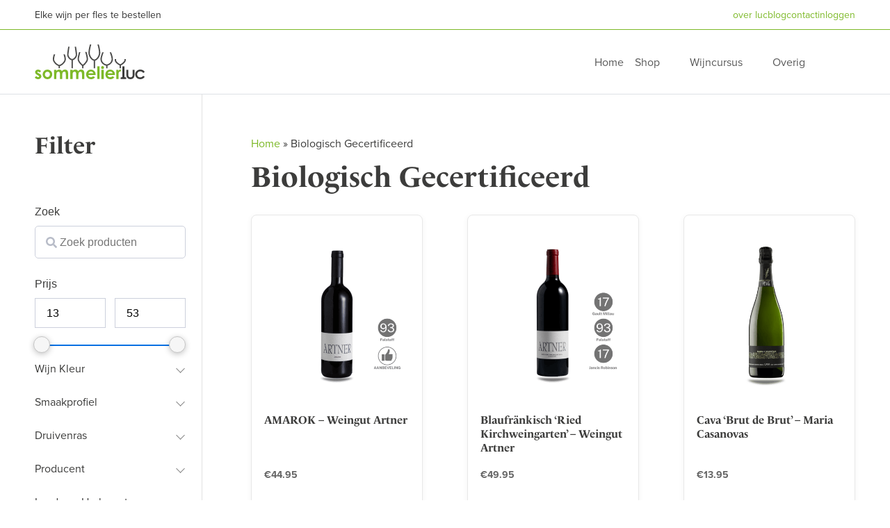

--- FILE ---
content_type: text/html; charset=UTF-8
request_url: https://sommelierluc.nl/landbouw/biologisch-gecertificeerd/
body_size: 34347
content:
<!doctype html>
<html lang="nl-NL">
<head>
    <meta charset="UTF-8">
    <meta name="viewport" content="width=device-width, initial-scale=1">

    <link rel="preconnect" href="https://cdn.jsdelivr.net" crossorigin>
    <link rel="stylesheet" href="https://cdn.jsdelivr.net/npm/bootstrap@5.3.3/dist/css/bootstrap.min.css"
          integrity="sha384-QWTKZyjpPEjISv5WaRU9OFeRpok6YctnYmDr5pNlyT2bRjXh0JMhjY6hW+ALEwIH" crossorigin="anonymous">

    <style>
		.sm-navbar-toggler {
			padding: 0.25rem;
			border: 0;
		}

		.sm-navbar-toggler:focus {
			box-shadow: none;
		}

		.ham {
			cursor: pointer;
			-webkit-tap-highlight-color: transparent;
			transition: transform 400ms;
			-moz-user-select: none;
			-webkit-user-select: none;
			-ms-user-select: none;
			user-select: none;
		}

		.hamRotate.active {
			transform: rotate(45deg);
		}

		.line {
			fill: none;
			transition: stroke-dasharray 400ms, stroke-dashoffset 400ms;
			stroke: #000;
			stroke-width: 5.5;
			stroke-linecap: round;
		}

		.ham8 .top {
			stroke-dasharray: 40 160;
		}

		.ham8 .middle {
			stroke-dasharray: 40 142;
			transform-origin: 50%;
			transition: transform 400ms;
		}

		.ham8 .bottom {
			stroke-dasharray: 40 85;
			transform-origin: 50%;
			transition: transform 400ms, stroke-dashoffset 400ms;
		}

		.ham8.active .top {
			stroke-dashoffset: -64px;
		}

		.ham8.active .middle {
			transform: rotate(90deg);
		}

		.ham8.active .bottom {
			stroke-dashoffset: -64px;
		}
    </style>

    		<script type="text/javascript">
			window.flatStyles = window.flatStyles || ''

			window.lightspeedOptimizeStylesheet = function () {
				const currentStylesheet = document.querySelector( '.tcb-lightspeed-style:not([data-ls-optimized])' )

				if ( currentStylesheet ) {
					try {
						if ( currentStylesheet.sheet && currentStylesheet.sheet.cssRules ) {
							if ( window.flatStyles ) {
								if ( this.optimizing ) {
									setTimeout( window.lightspeedOptimizeStylesheet.bind( this ), 24 )
								} else {
									this.optimizing = true;

									let rulesIndex = 0;

									while ( rulesIndex < currentStylesheet.sheet.cssRules.length ) {
										const rule = currentStylesheet.sheet.cssRules[ rulesIndex ]
										/* remove rules that already exist in the page */
										if ( rule.type === CSSRule.STYLE_RULE && window.flatStyles.includes( `${rule.selectorText}{` ) ) {
											currentStylesheet.sheet.deleteRule( rulesIndex )
										} else {
											rulesIndex ++
										}
									}
									/* optimize, mark it such, move to the next file, append the styles we have until now */
									currentStylesheet.setAttribute( 'data-ls-optimized', '1' )

									window.flatStyles += currentStylesheet.innerHTML

									this.optimizing = false
								}
							} else {
								window.flatStyles = currentStylesheet.innerHTML
								currentStylesheet.setAttribute( 'data-ls-optimized', '1' )
							}
						}
					} catch ( error ) {
						console.warn( error )
					}

					if ( currentStylesheet.parentElement.tagName !== 'HEAD' ) {
						/* always make sure that those styles end up in the head */
						const stylesheetID = currentStylesheet.id;
						/**
						 * make sure that there is only one copy of the css
						 * e.g display CSS
						 */
						if ( ( ! stylesheetID || ( stylesheetID && ! document.querySelector( `head #${stylesheetID}` ) ) ) ) {
							document.head.prepend( currentStylesheet )
						} else {
							currentStylesheet.remove();
						}
					}
				}
			}

			window.lightspeedOptimizeFlat = function ( styleSheetElement ) {
				if ( document.querySelectorAll( 'link[href*="thrive_flat.css"]' ).length > 1 ) {
					/* disable this flat if we already have one */
					styleSheetElement.setAttribute( 'disabled', true )
				} else {
					/* if this is the first one, make sure he's in head */
					if ( styleSheetElement.parentElement.tagName !== 'HEAD' ) {
						document.head.append( styleSheetElement )
					}
				}
			}
		</script>
		<link rel="preconnect" href="https://fonts.gstatic.com" crossorigin /><meta name='robots' content='noindex, follow' />
<script type="text/javascript">
			let jqueryParams=[],jQuery=function(r){return jqueryParams=[...jqueryParams,r],jQuery},$=function(r){return jqueryParams=[...jqueryParams,r],$};window.jQuery=jQuery,window.$=jQuery;let customHeadScripts=!1;jQuery.fn=jQuery.prototype={},$.fn=jQuery.prototype={},jQuery.noConflict=function(r){if(window.jQuery)return jQuery=window.jQuery,$=window.jQuery,customHeadScripts=!0,jQuery.noConflict},jQuery.ready=function(r){jqueryParams=[...jqueryParams,r]},$.ready=function(r){jqueryParams=[...jqueryParams,r]},jQuery.load=function(r){jqueryParams=[...jqueryParams,r]},$.load=function(r){jqueryParams=[...jqueryParams,r]},jQuery.fn.ready=function(r){jqueryParams=[...jqueryParams,r]},$.fn.ready=function(r){jqueryParams=[...jqueryParams,r]};</script>
	<!-- This site is optimized with the Yoast SEO Premium plugin v26.7 (Yoast SEO v26.7) - https://yoast.com/wordpress/plugins/seo/ -->
	<title>Biologisch Gecertificeerd Archieven - Sommelier Luc</title>
	<meta property="og:locale" content="nl_NL" />
	<meta property="og:type" content="article" />
	<meta property="og:title" content="Biologisch Gecertificeerd Archieven" />
	<meta property="og:url" content="https://sommelierluc.nl/landbouw/biologisch-gecertificeerd/" />
	<meta property="og:site_name" content="Sommelier Luc" />
	<meta property="og:image" content="https://sommelierluc.nl/wp-content/uploads/2018/04/decanteer-04-scaled.jpg" />
	<meta property="og:image:width" content="2560" />
	<meta property="og:image:height" content="1707" />
	<meta property="og:image:type" content="image/jpeg" />
	<meta name="twitter:card" content="summary_large_image" />
	<meta name="geo.placename" content="Tilburg" />
	<meta name="geo.position" content="51.5650829;5.106309899999999" />
	<meta name="geo.region" content="Nederland" />
	<!-- / Yoast SEO Premium plugin. -->


<link rel='dns-prefetch' href='//player.vimeo.com' />
<link rel='dns-prefetch' href='//www.googletagmanager.com' />
<link rel='dns-prefetch' href='//use.typekit.net' />
<link rel="alternate" type="application/rss+xml" title="Sommelier Luc &raquo; feed" href="https://sommelierluc.nl/feed/" />
            <!-- Google Tag Manager -->
            <script>(function(w, d, s, l, i) {
                    w[l] = w[l] || [];
                    w[l].push({
                        'gtm.start':
                            new Date().getTime(), event: 'gtm.js'
                    });
                    var f = d.getElementsByTagName(s)[0],
                        j = d.createElement(s), dl = l != 'dataLayer' ? '&l=' + l : '';
                    j.async = true;
                    j.src =
                        'https://www.googletagmanager.com/gtm.js?id=' + i + dl;
                    f.parentNode.insertBefore(j, f);
                })(window, document, 'script', 'dataLayer', 'GTM-MS2684TF');</script>
            <!-- End Google Tag Manager -->

            <script>
                jQuery(function() {
                    // Set download attribute for all .download-button elements
                    jQuery('.download-button').attr('download', '');

                    // Prevent form submission on .is-search-submit click
                    jQuery('.is-search-submit').on('click', function(event) {
                        event.preventDefault();
                    });

                    // Replace .et_pb_toggle_title with <h3> elements
                    jQuery('.et_pb_toggle_title').each(function() {
                        let newHeading = jQuery('<h3>', {
                            class: this.className,
                            html: this.innerHTML
                        });
                        jQuery(this).replaceWith(newHeading);
                    });
                });
            </script>

            <link href="/wp-content/uploads/2018/09/sommelierluc-icon.jpg" rel="apple-touch-icon">

            <meta name="msvalidate.01" content="053A84B1A9F649525A9E94C2A6E08812"/>
            <meta name="facebook-domain-verification" content="ac2xhhft0hanltbu98h03nyjpzv441"/>
            <meta content="Sommelierluc v.1.0.0" name="generator"/><link rel='stylesheet' id='vimeo-for-wordpress-public-css' href='https://sommelierluc.nl/wp-content/plugins/vimeo/build/style-index.css?ver=1.2.2' type='text/css' media='all' />
<link rel='stylesheet' id='wp-components-css' href='https://sommelierluc.nl/wp-includes/css/dist/components/style.min.css?ver=6.9' type='text/css' media='all' />
<link rel='stylesheet' id='wp-preferences-css' href='https://sommelierluc.nl/wp-includes/css/dist/preferences/style.min.css?ver=6.9' type='text/css' media='all' />
<link rel='stylesheet' id='wp-block-editor-css' href='https://sommelierluc.nl/wp-includes/css/dist/block-editor/style.min.css?ver=6.9' type='text/css' media='all' />
<link rel='stylesheet' id='popup-maker-block-library-style-css' href='https://sommelierluc.nl/wp-content/plugins/popup-maker/dist/packages/block-library-style.css?ver=dbea705cfafe089d65f1' type='text/css' media='all' />
<link rel='stylesheet' id='magnific-popup-style-css' href='https://sommelierluc.nl/wp-content/plugins/iconic-woo-sales-booster/assets/vendor/magnific/magnific-popup.css?ver=1.26.0' type='text/css' media='all' />
<link rel='stylesheet' id='iconic_wsb_frontend_style-css' href='https://sommelierluc.nl/wp-content/plugins/iconic-woo-sales-booster/assets/frontend/css/main.css?ver=1.26.0' type='text/css' media='all' />
<link rel='stylesheet' id='qmc_style-css' href='https://sommelierluc.nl/wp-content/plugins/quick-mini-cart/assets/css/style.css?ver=1.0.0' type='text/css' media='all' />
<link rel='stylesheet' id='tve-ult-main-frame-css-css' href='https://sommelierluc.nl/wp-content/plugins/thrive-ultimatum/tcb-bridge/assets/css/placeholders.css?ver=10.8.5' type='text/css' media='all' />
<link rel='stylesheet' id='woocommerce-layout-css' href='https://sommelierluc.nl/wp-content/plugins/woocommerce/assets/css/woocommerce-layout.css?ver=10.4.3' type='text/css' media='all' />
<link rel='stylesheet' id='woocommerce-smallscreen-css' href='https://sommelierluc.nl/wp-content/plugins/woocommerce/assets/css/woocommerce-smallscreen.css?ver=10.4.3' type='text/css' media='only screen and (max-width: 768px)' />
<link rel='stylesheet' id='woocommerce-general-css' href='https://sommelierluc.nl/wp-content/plugins/woocommerce/assets/css/woocommerce.css?ver=10.4.3' type='text/css' media='all' />
<style id='woocommerce-inline-inline-css' type='text/css'>
.woocommerce form .form-row .required { visibility: visible; }
/*# sourceURL=woocommerce-inline-inline-css */
</style>
<link rel='stylesheet' id='brb-public-main-css-css' href='https://sommelierluc.nl/wp-content/plugins/business-reviews-bundle/assets/css/public-main.css?ver=1.9.99' type='text/css' media='all' />
<link rel='stylesheet' id='sm-fonts-css' href='https://use.typekit.net/iya7bgz.css' type='text/css' media='all' />
<link rel='stylesheet' id='mollie-applepaydirect-css' href='https://sommelierluc.nl/wp-content/plugins/mollie-payments-for-woocommerce/public/css/mollie-applepaydirect.min.css?ver=1768813628' type='text/css' media='screen' />
<link rel='stylesheet' id='extension-styles-css' href='https://sommelierluc.nl/wp-content/plugins/schema-and-structured-data-for-wp/modules/divi-builder/styles/style.min.css?ver=1.0.0' type='text/css' media='all' />
<link rel='stylesheet' id='algolia-autocomplete-css' href='https://sommelierluc.nl/wp-content/plugins/wp-search-with-algolia/css/algolia-autocomplete.css?ver=2.11.1' type='text/css' media='all' />
<link rel='stylesheet' id='wcwl_frontend-css' href='https://sommelierluc.nl/wp-content/plugins/woocommerce-waitlist/includes/css/src/wcwl_frontend.min.css?ver=2.5.1' type='text/css' media='all' />
<link rel='stylesheet' id='dashicons-css' href='https://sommelierluc.nl/wp-includes/css/dashicons.min.css?ver=6.9' type='text/css' media='all' />
<style id='dashicons-inline-css' type='text/css'>
[data-font="Dashicons"]:before {font-family: 'Dashicons' !important;content: attr(data-icon) !important;speak: none !important;font-weight: normal !important;font-variant: normal !important;text-transform: none !important;line-height: 1 !important;font-style: normal !important;-webkit-font-smoothing: antialiased !important;-moz-osx-font-smoothing: grayscale !important;}
/*# sourceURL=dashicons-inline-css */
</style>
<link rel='stylesheet' id='divi-style-parent-css' href='https://sommelierluc.nl/wp-content/themes/Divi/style-static-cpt.min.css?ver=4.27.5' type='text/css' media='all' />
<link rel='stylesheet' id='sm-mobile-css' href='https://sommelierluc.nl/wp-content/themes/sommelierluc/assets/css/mobile.css?ver=1768821060' type='text/css' media='all' />
<link rel='stylesheet' id='sm-buttons-css' href='https://sommelierluc.nl/wp-content/themes/sommelierluc/assets/css/buttons.css?ver=1768820449' type='text/css' media='all' />
<link rel='stylesheet' id='sm-variables-css' href='https://sommelierluc.nl/wp-content/themes/sommelierluc/assets/css/variables.css?ver=1768820449' type='text/css' media='all' />
<link rel='stylesheet' id='sm-style-css' href='https://sommelierluc.nl/wp-content/themes/sommelierluc/assets/css/style.css?ver=1768820449' type='text/css' media='all' />
<link rel='stylesheet' id='sm-global-css' href='https://sommelierluc.nl/wp-content/themes/sommelierluc/assets/css/global.css?ver=1768820449' type='text/css' media='all' />
<link rel='stylesheet' id='sm-header-css' href='https://sommelierluc.nl/wp-content/themes/sommelierluc/assets/css/header.css?ver=1768820449' type='text/css' media='all' />
<link rel='stylesheet' id='sm-footer-css' href='https://sommelierluc.nl/wp-content/themes/sommelierluc/assets/css/footer.css?ver=1768820449' type='text/css' media='all' />
<link rel='stylesheet' id='sm-woocommerce-css' href='https://sommelierluc.nl/wp-content/themes/sommelierluc/assets/css/woocommerce.css?ver=1768820449' type='text/css' media='all' />
<link rel='stylesheet' id='divi-style-pum-css' href='https://sommelierluc.nl/wp-content/themes/sommelierluc/style.css?ver=4.27.5' type='text/css' media='all' />
<link rel='stylesheet' id='wpc-filter-everything-css' href='https://sommelierluc.nl/wp-content/plugins/filter-everything-pro/assets/css/filter-everything.min.css?ver=1.9.1' type='text/css' media='all' />
<link rel='stylesheet' id='wpc-filter-everything-custom-css' href='https://sommelierluc.nl/wp-content/uploads/cache/filter-everything/d2e7386259fcbc79749332a1bbe229f1.css?ver=6.9' type='text/css' media='all' />
<!--n2css--><!--n2js--><script type="text/javascript" src="https://sommelierluc.nl/wp-includes/js/jquery/jquery.min.js?ver=3.7.1" id="jquery-core-js"></script>
<script type="text/javascript" src="https://sommelierluc.nl/wp-includes/js/jquery/jquery-migrate.min.js?ver=3.4.1" id="jquery-migrate-js"></script>
<script type="text/javascript" id="jquery-js-after">
/* <![CDATA[ */
jqueryParams.length&&$.each(jqueryParams,function(e,r){if("function"==typeof r){var n=String(r);n.replace("$","jQuery");var a=new Function("return "+n)();$(document).ready(a)}});
//# sourceURL=jquery-js-after
/* ]]> */
</script>
<script type="text/javascript" src="https://player.vimeo.com/api/player.js?ver=1.2.2" id="vimeo-for-wordpress-player-js"></script>
<script type="text/javascript" src="https://sommelierluc.nl/wp-content/plugins/woocommerce/assets/js/jquery-blockui/jquery.blockUI.min.js?ver=2.7.0-wc.10.4.3" id="wc-jquery-blockui-js" data-wp-strategy="defer"></script>
<script type="text/javascript" src="https://sommelierluc.nl/wp-content/plugins/woocommerce/assets/js/js-cookie/js.cookie.min.js?ver=2.1.4-wc.10.4.3" id="wc-js-cookie-js" data-wp-strategy="defer"></script>
<script type="text/javascript" id="woocommerce-js-extra">
/* <![CDATA[ */
var woocommerce_params = {"ajax_url":"/wp-admin/admin-ajax.php","wc_ajax_url":"/?wc-ajax=%%endpoint%%","i18n_password_show":"Wachtwoord weergeven","i18n_password_hide":"Wachtwoord verbergen"};
//# sourceURL=woocommerce-js-extra
/* ]]> */
</script>
<script type="text/javascript" src="https://sommelierluc.nl/wp-content/plugins/woocommerce/assets/js/frontend/woocommerce.min.js?ver=10.4.3" id="woocommerce-js" defer="defer" data-wp-strategy="defer"></script>
<script type="text/javascript" id="brb-public-main-js-js-extra">
/* <![CDATA[ */
var brb_vars = {"ajaxurl":"https://sommelierluc.nl/wp-admin/admin-ajax.php","gavatar":"https://sommelierluc.nl/wp-content/plugins/business-reviews-bundle/assets/img/google_avatar.png"};
//# sourceURL=brb-public-main-js-js-extra
/* ]]> */
</script>
<script type="text/javascript" defer="defer" src="https://sommelierluc.nl/wp-content/plugins/business-reviews-bundle/assets/js/public-main.js?ver=1.9.99" id="brb-public-main-js-js"></script>

<!-- Google tag (gtag.js) snippet toegevoegd door Site Kit -->
<!-- Google Analytics snippet toegevoegd door Site Kit -->
<script type="text/javascript" src="https://www.googletagmanager.com/gtag/js?id=GT-NGM44D2" id="google_gtagjs-js" async></script>
<script type="text/javascript" id="google_gtagjs-js-after">
/* <![CDATA[ */
window.dataLayer = window.dataLayer || [];function gtag(){dataLayer.push(arguments);}
gtag("set","linker",{"domains":["sommelierluc.nl"]});
gtag("js", new Date());
gtag("set", "developer_id.dZTNiMT", true);
gtag("config", "GT-NGM44D2");
//# sourceURL=google_gtagjs-js-after
/* ]]> */
</script>
<meta name="generator" content="Site Kit by Google 1.170.0" /><meta name="geo.region" content="NL">
<meta name="geo.placename" content="Amsterdam">
<meta name="geo.position" content="52.3676;4.9041">
<meta name="ICBM" content="52.3676, 4.9041">
<link rel="icon" type="image/png" href="https://sommelierluc.nl/wp-content/themes/sommelierluc/assets/favicon/favicon-96x96.png" sizes="96x96">
<link rel="icon" type="image/svg+xml" href="https://sommelierluc.nl/wp-content/themes/sommelierluc/assets/favicon/favicon.svg">
<link rel="shortcut icon" href="https://sommelierluc.nl/wp-content/themes/sommelierluc/assets/favicon/favicon.ico">
<link rel="apple-touch-icon" sizes="180x180" href="https://sommelierluc.nl/wp-content/themes/sommelierluc/assets/favicon/apple-touch-icon.png">
<meta name="apple-mobile-web-app-title" content="Sommelier Luc">
<link rel="manifest" href="https://sommelierluc.nl/wp-content/themes/sommelierluc/assets/favicon/site.webmanifest">
<meta name="viewport" content="width=device-width, initial-scale=1.0, maximum-scale=1.0, user-scalable=0" /><style type="text/css" id="tve_global_variables">:root{--tcb-background-author-image:url(https://sommelierluc.nl/wp-content/plugins/thrive-ultimatum/tcb/editor/css/images/author_image.png);--tcb-background-user-image:url();--tcb-background-featured-image-thumbnail:url(https://sommelierluc.nl/wp-content/uploads/2024/02/Artner-Amarok.png);}</style>	<noscript><style>.woocommerce-product-gallery{ opacity: 1 !important; }</style></noscript>
	<style type="text/css" id="filter-everything-inline-css">.wpc-orderby-select{width:100%}.wpc-filters-open-button-container{display:none}.wpc-debug-message{padding:16px;font-size:14px;border:1px dashed #ccc;margin-bottom:20px}.wpc-debug-title{visibility:hidden}.wpc-button-inner,.wpc-chip-content{display:flex;align-items:center}.wpc-icon-html-wrapper{position:relative;margin-right:10px;top:2px}.wpc-icon-html-wrapper span{display:block;height:1px;width:18px;border-radius:3px;background:#2c2d33;margin-bottom:4px;position:relative}span.wpc-icon-line-1:after,span.wpc-icon-line-2:after,span.wpc-icon-line-3:after{content:"";display:block;width:3px;height:3px;border:1px solid #2c2d33;background-color:#fff;position:absolute;top:-2px;box-sizing:content-box}span.wpc-icon-line-3:after{border-radius:50%;left:2px}span.wpc-icon-line-1:after{border-radius:50%;left:5px}span.wpc-icon-line-2:after{border-radius:50%;left:12px}body .wpc-filters-open-button-container a.wpc-filters-open-widget,body .wpc-filters-open-button-container a.wpc-open-close-filters-button{display:inline-block;text-align:left;border:1px solid #2c2d33;border-radius:2px;line-height:1.5;padding:7px 12px;background-color:transparent;color:#2c2d33;box-sizing:border-box;text-decoration:none!important;font-weight:400;transition:none;position:relative}@media screen and (max-width:768px){.wpc_show_bottom_widget .wpc-filters-open-button-container,.wpc_show_open_close_button .wpc-filters-open-button-container{display:block}.wpc_show_bottom_widget .wpc-filters-open-button-container{margin-top:1em;margin-bottom:1em}}</style>

<!-- Schema & Structured Data For WP v1.54.1 - -->
<script type="application/ld+json" class="saswp-schema-markup-output">
[{"@context":"https:\/\/schema.org\/","@graph":[{"@context":"https:\/\/schema.org\/","@type":"SiteNavigationElement","@id":"https:\/\/sommelierluc.nl\/#wijncursus-tilburg","name":"Wijncursus Tilburg","url":"https:\/\/sommelierluc.nl\/"},{"@context":"https:\/\/schema.org\/","@type":"SiteNavigationElement","@id":"https:\/\/sommelierluc.nl\/#cursusaanbod","name":"Cursusaanbod","url":"https:\/\/sommelierluc.nl\/wijncursus-tilburg\/"},{"@context":"https:\/\/schema.org\/","@type":"SiteNavigationElement","@id":"https:\/\/sommelierluc.nl\/#online-wijncursus","name":"Online Wijncursus","url":"https:\/\/sommeliercursus.nl"},{"@context":"https:\/\/schema.org\/","@type":"SiteNavigationElement","@id":"https:\/\/sommelierluc.nl\/#wijnvignet-sden-1","name":"Wijnvignet SDEN 1","url":"https:\/\/sommelierluc.nl\/wijncursus-wijnvignet-tilburg\/"},{"@context":"https:\/\/schema.org\/","@type":"SiteNavigationElement","@id":"https:\/\/sommelierluc.nl\/#wijnoorkonde-sden-2","name":"Wijnoorkonde SDEN 2","url":"https:\/\/sommelierluc.nl\/wijncursus-wijnoorkonde-tilburg\/"},{"@context":"https:\/\/schema.org\/","@type":"SiteNavigationElement","@id":"https:\/\/sommelierluc.nl\/#wijnbrevet-sden-3","name":"Wijnbrevet SDEN 3","url":"https:\/\/sommelierluc.nl\/product-tag\/sden-3\/"},{"@context":"https:\/\/schema.org\/","@type":"SiteNavigationElement","@id":"https:\/\/sommelierluc.nl\/#cursusboeken","name":"Cursusboeken","url":"https:\/\/sommelierluc.nl\/product-categorie\/cursusboeken\/"},{"@context":"https:\/\/schema.org\/","@type":"SiteNavigationElement","@id":"https:\/\/sommelierluc.nl\/#agenda-cursus-en-masterclass","name":"Agenda Cursus en Masterclass","url":"https:\/\/sommelierluc.nl\/agenda\/"},{"@context":"https:\/\/schema.org\/","@type":"SiteNavigationElement","@id":"https:\/\/sommelierluc.nl\/#masterclass","name":"Masterclass","url":"https:\/\/sommelierluc.nl\/wijnproeverij-tilburg\/"},{"@context":"https:\/\/schema.org\/","@type":"SiteNavigationElement","@id":"https:\/\/sommelierluc.nl\/#masterclass-alcoholvrij","name":"Masterclass Alcoholvrij","url":"https:\/\/sommelierluc.nl\/product-tag\/masterclass-alcoholvrij\/"},{"@context":"https:\/\/schema.org\/","@type":"SiteNavigationElement","@id":"https:\/\/sommelierluc.nl\/#prive-wijnproeverij","name":"Priv\u00e9 Wijnproeverij","url":"https:\/\/sommelierluc.nl\/product-tag\/prive-wijnproeverij\/"},{"@context":"https:\/\/schema.org\/","@type":"SiteNavigationElement","@id":"https:\/\/sommelierluc.nl\/#workshop-wijn-en-spijs-basis","name":"Workshop Wijn en Spijs Basis","url":"https:\/\/sommelierluc.nl\/product-tag\/masterclass-techniek-van-proeven\/"},{"@context":"https:\/\/schema.org\/","@type":"SiteNavigationElement","@id":"https:\/\/sommelierluc.nl\/#masterclass-kaas-en-wijn","name":"Masterclass Kaas en wijn","url":"https:\/\/sommelierluc.nl\/product-tag\/masterclass-kaas-en-wijn\/"},{"@context":"https:\/\/schema.org\/","@type":"SiteNavigationElement","@id":"https:\/\/sommelierluc.nl\/#masterclass-rose","name":"Masterclass Ros\u00e9","url":"https:\/\/sommelierluc.nl\/product-tag\/masterclass-rose\/"},{"@context":"https:\/\/schema.org\/","@type":"SiteNavigationElement","@id":"https:\/\/sommelierluc.nl\/#masterclass-champagne","name":"Masterclass Champagne","url":"https:\/\/sommelierluc.nl\/product-tag\/masterclass-champagne\/"},{"@context":"https:\/\/schema.org\/","@type":"SiteNavigationElement","@id":"https:\/\/sommelierluc.nl\/#masterclass-spanje","name":"Masterclass Spanje","url":"https:\/\/sommelierluc.nl\/product-tag\/masterclass-spanje\/"},{"@context":"https:\/\/schema.org\/","@type":"SiteNavigationElement","@id":"https:\/\/sommelierluc.nl\/#masterclass-italie","name":"Masterclass Itali\u00eb","url":"https:\/\/sommelierluc.nl\/product-tag\/masterclass-italie\/"},{"@context":"https:\/\/schema.org\/","@type":"SiteNavigationElement","@id":"https:\/\/sommelierluc.nl\/#masterclass-duitsland","name":"Masterclass Duitsland","url":"https:\/\/sommelierluc.nl\/product-tag\/masterclass-duitsland\/"},{"@context":"https:\/\/schema.org\/","@type":"SiteNavigationElement","@id":"https:\/\/sommelierluc.nl\/#masterclass-port-en-spijs","name":"Masterclass Port en Spijs","url":"https:\/\/sommelierluc.nl\/product-tag\/masterclass-port-en-chocolade\/"},{"@context":"https:\/\/schema.org\/","@type":"SiteNavigationElement","@id":"https:\/\/sommelierluc.nl\/#wijnshop","name":"Wijnshop","url":"https:\/\/sommelierluc.nl\/shop\/"},{"@context":"https:\/\/schema.org\/","@type":"SiteNavigationElement","@id":"https:\/\/sommelierluc.nl\/#bekijk-alles","name":"Bekijk Alles","url":"https:\/\/sommelierluc.nl\/shop\/"},{"@context":"https:\/\/schema.org\/","@type":"SiteNavigationElement","@id":"https:\/\/sommelierluc.nl\/#alcoholvrije-wijnen","name":"Alcoholvrije wijnen","url":"https:\/\/sommelierluc.nl\/product-categorie\/wijnen\/alcoholvrije-wijn\/"},{"@context":"https:\/\/schema.org\/","@type":"SiteNavigationElement","@id":"https:\/\/sommelierluc.nl\/#mousserend","name":"Mousserend","url":"https:\/\/sommelierluc.nl\/product-categorie\/wijnen\/mousserend\/"},{"@context":"https:\/\/schema.org\/","@type":"SiteNavigationElement","@id":"https:\/\/sommelierluc.nl\/#witte-wijn","name":"Witte wijn","url":"https:\/\/sommelierluc.nl\/product-categorie\/wijnen\/witte-wijn\/"},{"@context":"https:\/\/schema.org\/","@type":"SiteNavigationElement","@id":"https:\/\/sommelierluc.nl\/#rose-wijn","name":"Ros\u00e9 wijn","url":"https:\/\/sommelierluc.nl\/product-categorie\/wijnen\/rose-wijn\/"},{"@context":"https:\/\/schema.org\/","@type":"SiteNavigationElement","@id":"https:\/\/sommelierluc.nl\/#rode-wijn","name":"Rode wijn","url":"https:\/\/sommelierluc.nl\/product-categorie\/wijnen\/rode-wijn\/"},{"@context":"https:\/\/schema.org\/","@type":"SiteNavigationElement","@id":"https:\/\/sommelierluc.nl\/#dessert-wijn","name":"Dessert wijn","url":"https:\/\/sommelierluc.nl\/product-categorie\/wijnen\/dessert-wijn\/"},{"@context":"https:\/\/schema.org\/","@type":"SiteNavigationElement","@id":"https:\/\/sommelierluc.nl\/#versterkt","name":"Versterkt","url":"https:\/\/sommelierluc.nl\/product-categorie\/wijnen\/versterkt\/"},{"@context":"https:\/\/schema.org\/","@type":"SiteNavigationElement","@id":"https:\/\/sommelierluc.nl\/#sake","name":"Sake","url":"https:\/\/sommelierluc.nl\/product-categorie\/wijnen\/sake\/"},{"@context":"https:\/\/schema.org\/","@type":"SiteNavigationElement","@id":"https:\/\/sommelierluc.nl\/#wijnpakketten","name":"Wijnpakketten","url":"https:\/\/sommelierluc.nl\/product-categorie\/wijnen\/wijnpakketten\/"},{"@context":"https:\/\/schema.org\/","@type":"SiteNavigationElement","@id":"https:\/\/sommelierluc.nl\/#unieke-wijnen-van-de-sommelier","name":"Unieke Wijnen van de Sommelier","url":"https:\/\/sommelierluc.nl\/wijnen-van-de-sommelier\/"},{"@context":"https:\/\/schema.org\/","@type":"SiteNavigationElement","@id":"https:\/\/sommelierluc.nl\/#wijnhuizen","name":"Wijnhuizen","url":"https:\/\/sommelierluc.nl\/wijnhuizen"},{"@context":"https:\/\/schema.org\/","@type":"SiteNavigationElement","@id":"https:\/\/sommelierluc.nl\/#belgie","name":"Belgi\u00eb","url":"https:\/\/sommelierluc.nl\/product-tag\/belgie\/"},{"@context":"https:\/\/schema.org\/","@type":"SiteNavigationElement","@id":"https:\/\/sommelierluc.nl\/#botan-distillery-antwerpen","name":"B\u00f4tan Distillery | Antwerpen","url":"https:\/\/sommelierluc.nl\/botan-distillery\/"},{"@context":"https:\/\/schema.org\/","@type":"SiteNavigationElement","@id":"https:\/\/sommelierluc.nl\/#duitsland","name":"Duitsland","url":"https:\/\/sommelierluc.nl\/product-tag\/duitsland\/"},{"@context":"https:\/\/schema.org\/","@type":"SiteNavigationElement","@id":"https:\/\/sommelierluc.nl\/#weingut-bamberger-nahe","name":"Weingut Bamberger | Nahe","url":"https:\/\/sommelierluc.nl\/christian-bamberger\/"},{"@context":"https:\/\/schema.org\/","@type":"SiteNavigationElement","@id":"https:\/\/sommelierluc.nl\/#frankrijk","name":"Frankrijk","url":"https:\/\/sommelierluc.nl\/product-tag\/frankrijk\/"},{"@context":"https:\/\/schema.org\/","@type":"SiteNavigationElement","@id":"https:\/\/sommelierluc.nl\/#domaine-bourillon-dorleans-loire","name":"Domaine Bourillon Dorl\u00e9ans | Loire","url":"https:\/\/sommelierluc.nl\/domaine-bourillon-dorleans\/"},{"@context":"https:\/\/schema.org\/","@type":"SiteNavigationElement","@id":"https:\/\/sommelierluc.nl\/#edouard-delaunay-bourgogne","name":"Edouard Delaunay | Bourgogne","url":"https:\/\/sommelierluc.nl\/edouard-delaunay-bourgogne\/"},{"@context":"https:\/\/schema.org\/","@type":"SiteNavigationElement","@id":"https:\/\/sommelierluc.nl\/#italie","name":"Itali\u00eb","url":"https:\/\/sommelierluc.nl\/product-tag\/italie\/"},{"@context":"https:\/\/schema.org\/","@type":"SiteNavigationElement","@id":"https:\/\/sommelierluc.nl\/#terrabianca-piemonte","name":"Terrabianca | Piemonte","url":"https:\/\/sommelierluc.nl\/terrabianca\/"},{"@context":"https:\/\/schema.org\/","@type":"SiteNavigationElement","@id":"https:\/\/sommelierluc.nl\/#oostenrijk","name":"Oostenrijk","url":"https:\/\/sommelierluc.nl\/product-tag\/oostenrijk\/"},{"@context":"https:\/\/schema.org\/","@type":"SiteNavigationElement","@id":"https:\/\/sommelierluc.nl\/#wiengut-artner-carnumtum","name":"Wiengut Artner | Carnumtum","url":"https:\/\/sommelierluc.nl\/weingut-artner\/"},{"@context":"https:\/\/schema.org\/","@type":"SiteNavigationElement","@id":"https:\/\/sommelierluc.nl\/#spanje","name":"Spanje","url":"https:\/\/sommelierluc.nl\/product-tag\/spanje\/"},{"@context":"https:\/\/schema.org\/","@type":"SiteNavigationElement","@id":"https:\/\/sommelierluc.nl\/#maria-casanovas-penedes","name":"Maria Casanovas | Pened\u00e8s","url":"https:\/\/sommelierluc.nl\/maria-casanovas\/"},{"@context":"https:\/\/schema.org\/","@type":"SiteNavigationElement","@id":"https:\/\/sommelierluc.nl\/#bodega-balbas-ribera-del-duero","name":"Bodega Balb\u00e1s | Ribera del Duero","url":"https:\/\/sommelierluc.nl\/bodega-balbas\/"},{"@context":"https:\/\/schema.org\/","@type":"SiteNavigationElement","@id":"https:\/\/sommelierluc.nl\/#perez-barquero-montilla-moriles","name":"P\u00e9rez Barquero | Montilla Moriles","url":"https:\/\/sommelierluc.nl\/perez-barquero\/"},{"@context":"https:\/\/schema.org\/","@type":"SiteNavigationElement","@id":"https:\/\/sommelierluc.nl\/#slovenie","name":"Sloveni\u00eb","url":"https:\/\/sommelierluc.nl\/product-tag\/slovenie\/"},{"@context":"https:\/\/schema.org\/","@type":"SiteNavigationElement","@id":"https:\/\/sommelierluc.nl\/#portugal","name":"Portugal","url":"https:\/\/sommelierluc.nl\/product-tag\/portugal\/"},{"@context":"https:\/\/schema.org\/","@type":"SiteNavigationElement","@id":"https:\/\/sommelierluc.nl\/#quinta-do-pessegueiro-porto","name":"Quinta do Pessegueiro | Porto","url":"https:\/\/sommelierluc.nl\/quinta-do-pessegueiro\/"},{"@context":"https:\/\/schema.org\/","@type":"SiteNavigationElement","@id":"https:\/\/sommelierluc.nl\/#zuid-afrika","name":"Zuid-Afrika","url":"https:\/\/sommelierluc.nl\/product-tag\/zuid-afrika\/"},{"@context":"https:\/\/schema.org\/","@type":"SiteNavigationElement","@id":"https:\/\/sommelierluc.nl\/#villion-wines-elgin","name":"Villion Wines | Elgin","url":"https:\/\/sommelierluc.nl\/villion-wines\/"},{"@context":"https:\/\/schema.org\/","@type":"SiteNavigationElement","@id":"https:\/\/sommelierluc.nl\/#wijnaccessoires","name":"Wijnaccessoires","url":"https:\/\/sommelierluc.nl\/product-categorie\/wijnaccessoires"},{"@context":"https:\/\/schema.org\/","@type":"SiteNavigationElement","@id":"https:\/\/sommelierluc.nl\/#gabriel-glas","name":"Gabriel Glas","url":"https:\/\/sommelierluc.nl\/gabriel-glas\/"},{"@context":"https:\/\/schema.org\/","@type":"SiteNavigationElement","@id":"https:\/\/sommelierluc.nl\/#gabriel-gold-serie","name":"Gabriel Gold Serie","url":"https:\/\/sommelierluc.nl\/product-tag\/gabriel-gold\/"},{"@context":"https:\/\/schema.org\/","@type":"SiteNavigationElement","@id":"https:\/\/sommelierluc.nl\/#gabriel-standart-serie","name":"Gabriel StandArt Serie","url":"https:\/\/sommelierluc.nl\/product-tag\/gabriel-standart\/"},{"@context":"https:\/\/schema.org\/","@type":"SiteNavigationElement","@id":"https:\/\/sommelierluc.nl\/#gabriel-drinkart-serie","name":"Gabriel DrinkArt Serie","url":"https:\/\/sommelierluc.nl\/product-tag\/gabriel-drinkart\/"},{"@context":"https:\/\/schema.org\/","@type":"SiteNavigationElement","@id":"https:\/\/sommelierluc.nl\/#lehmann-glas","name":"Lehmann Glas","url":"https:\/\/sommelierluc.nl\/lehmann-glas\/"},{"@context":"https:\/\/schema.org\/","@type":"SiteNavigationElement","@id":"https:\/\/sommelierluc.nl\/#lehmann-champagne-flute","name":"Lehmann Champagne Flute","url":"https:\/\/sommelierluc.nl\/product-tag\/champagne-flute\/"},{"@context":"https:\/\/schema.org\/","@type":"SiteNavigationElement","@id":"https:\/\/sommelierluc.nl\/#collectie-f-sommier","name":"Collectie F. Sommier","url":"https:\/\/sommelierluc.nl\/product-tag\/collectie-sommier\/"},{"@context":"https:\/\/schema.org\/","@type":"SiteNavigationElement","@id":"https:\/\/sommelierluc.nl\/#collectie-g-basset","name":"Collectie G. Basset","url":"https:\/\/sommelierluc.nl\/product-tag\/collectie-g-basset\/"},{"@context":"https:\/\/schema.org\/","@type":"SiteNavigationElement","@id":"https:\/\/sommelierluc.nl\/#collectie-f-thireau","name":"Collectie F. Thireau","url":"https:\/\/sommelierluc.nl\/product-tag\/collectie-f-thireau\/"},{"@context":"https:\/\/schema.org\/","@type":"SiteNavigationElement","@id":"https:\/\/sommelierluc.nl\/#collectie-a-lallement","name":"Collectie A. Lallement","url":"https:\/\/sommelierluc.nl\/product-tag\/collectie-a-lallement\/"},{"@context":"https:\/\/schema.org\/","@type":"SiteNavigationElement","@id":"https:\/\/sommelierluc.nl\/#poleerdoeken","name":"Poleerdoeken","url":"https:\/\/sommelierluc.nl\/product-tag\/glasdoek\/"},{"@context":"https:\/\/schema.org\/","@type":"SiteNavigationElement","@id":"https:\/\/sommelierluc.nl\/#schott-zwiesel-glas","name":"Schott Zwiesel Glas","url":"https:\/\/sommelierluc.nl\/product-tag\/schott-zwiesel\/"},{"@context":"https:\/\/schema.org\/","@type":"SiteNavigationElement","@id":"https:\/\/sommelierluc.nl\/#vervino-serie","name":"Vervino Serie","url":"https:\/\/sommelierluc.nl\/product-tag\/vervino\/"},{"@context":"https:\/\/schema.org\/","@type":"SiteNavigationElement","@id":"https:\/\/sommelierluc.nl\/#wijnopener","name":"Wijnopener","url":"https:\/\/sommelierluc.nl\/product-tag\/wijnopener\/"},{"@context":"https:\/\/schema.org\/","@type":"SiteNavigationElement","@id":"https:\/\/sommelierluc.nl\/#karaffen","name":"Karaffen","url":"https:\/\/sommelierluc.nl\/product-tag\/karaf\/"},{"@context":"https:\/\/schema.org\/","@type":"SiteNavigationElement","@id":"https:\/\/sommelierluc.nl\/#wijn-bewaren","name":"Wijn Bewaren","url":"https:\/\/sommelierluc.nl\/product-tag\/wijn-bewaren\/"},{"@context":"https:\/\/schema.org\/","@type":"SiteNavigationElement","@id":"https:\/\/sommelierluc.nl\/#wijnklimaatkast","name":"Wijnklimaatkast","url":"https:\/\/sommelierluc.nl\/product-categorie\/wijnklimaatkast\/"},{"@context":"https:\/\/schema.org\/","@type":"SiteNavigationElement","@id":"https:\/\/sommelierluc.nl\/#kadobon","name":"Kadobon","url":"https:\/\/sommelierluc.nl\/wijn-kadobon\/"},{"@context":"https:\/\/schema.org\/","@type":"SiteNavigationElement","@id":"https:\/\/sommelierluc.nl\/#uitverkoop","name":"Uitverkoop","url":"https:\/\/sommelierluc.nl\/wijnaanbieding\/"},{"@context":"https:\/\/schema.org\/","@type":"SiteNavigationElement","@id":"https:\/\/sommelierluc.nl\/#winkelmandje","name":"Winkelmandje","url":"https:\/\/sommelierluc.nl\/winkelmand\/"}]},

{"@context":"https:\/\/schema.org\/","@type":"BreadcrumbList","@id":"https:\/\/sommelierluc.nl\/landbouw\/biologisch-gecertificeerd\/#breadcrumb","itemListElement":[{"@type":"ListItem","position":1,"item":{"@id":"https:\/\/sommelierluc.nl","name":"Home"}},{"@type":"ListItem","position":2,"item":{"@id":"https:\/\/sommelierluc.nl\/shop\/","name":"Producten"}},{"@type":"ListItem","position":3,"item":{"@id":"https:\/\/sommelierluc.nl\/landbouw\/biologisch-gecertificeerd\/","name":"Biologisch Gecertificeerd"}}]}]
</script>

<link rel="preconnect" href="//code.tidio.co">		<style>
			.algolia-search-highlight {
				background-color: #fffbcc;
				border-radius: 2px;
				font-style: normal;
			}
		</style>
		<style type="text/css" id="custom-background-css">
body.custom-background { background-color: #ffffff; }
</style>
	<style type="text/css" id="thrive-default-styles"></style><link rel="icon" href="https://sommelierluc.nl/wp-content/uploads/2018/09/cropped-sommelierluc-icon-100x100.jpg" sizes="32x32" />
<link rel="icon" href="https://sommelierluc.nl/wp-content/uploads/2018/09/cropped-sommelierluc-icon-300x300.jpg" sizes="192x192" />
<link rel="apple-touch-icon" href="https://sommelierluc.nl/wp-content/uploads/2018/09/cropped-sommelierluc-icon-300x300.jpg" />
<meta name="msapplication-TileImage" content="https://sommelierluc.nl/wp-content/uploads/2018/09/cropped-sommelierluc-icon-300x300.jpg" />
<link rel="stylesheet" id="et-divi-customizer-global-cached-inline-styles" href="https://sommelierluc.nl/wp-content/et-cache/global/et-divi-customizer-global.min.css?ver=1768813441" /><style id="et-divi-customizer-cpt-global-cached-inline-styles">body,.et-db #et-boc .et-l .et_pb_column_1_2 .et_quote_content blockquote cite,.et-db #et-boc .et-l .et_pb_column_1_2 .et_link_content a.et_link_main_url,.et-db #et-boc .et-l .et_pb_column_1_3 .et_quote_content blockquote cite,.et-db #et-boc .et-l .et_pb_column_3_8 .et_quote_content blockquote cite,.et-db #et-boc .et-l .et_pb_column_1_4 .et_quote_content blockquote cite,.et-db #et-boc .et-l .et_pb_blog_grid .et_quote_content blockquote cite,.et-db #et-boc .et-l .et_pb_column_1_3 .et_link_content a.et_link_main_url,.et-db #et-boc .et-l .et_pb_column_3_8 .et_link_content a.et_link_main_url,.et-db #et-boc .et-l .et_pb_column_1_4 .et_link_content a.et_link_main_url,.et-db #et-boc .et-l .et_pb_blog_grid .et_link_content a.et_link_main_url,body.et-db #et-boc .et-l .et_pb_bg_layout_light .et_pb_post p,body.et-db #et-boc .et-l .et_pb_bg_layout_dark .et_pb_post p{font-size:16px}.et-db #et-boc .et-l .et_pb_slide_content,.et-db #et-boc .et-l .et_pb_best_value{font-size:18px}body{color:#3c3c3b}h1,.et-db #et-boc .et-l h1,h2,.et-db #et-boc .et-l h2,h3,.et-db #et-boc .et-l h3,h4,.et-db #et-boc .et-l h4,h5,.et-db #et-boc .et-l h5,h6,.et-db #et-boc .et-l h6{color:#3c3c3b}.woocommerce #respond input#submit,.woocommerce-page #respond input#submit,.woocommerce #content input.button,.woocommerce-page #content input.button,.woocommerce-message,.woocommerce-error,.woocommerce-info{background:#7db928!important}#et_search_icon:hover,.mobile_menu_bar:before,.mobile_menu_bar:after,.et_toggle_slide_menu:after,.et-social-icon a:hover,.et_pb_sum,.et-db #et-boc .et-l .et_pb_sum,.et-db #et-boc .et-l .et_pb_pricing li a,.et-db #et-boc .et-l .et_pb_pricing_table_button,.et_overlay:before,.et-db #et-boc .et-l .et_overlay:before,.entry-summary p.price ins,.et-db #et-boc .et-l .entry-summary p.price ins,.woocommerce div.product span.price,.woocommerce-page div.product span.price,.woocommerce #content div.product span.price,.woocommerce-page #content div.product span.price,.woocommerce div.product p.price,.woocommerce-page div.product p.price,.woocommerce #content div.product p.price,.woocommerce-page #content div.product p.price,.et-db #et-boc .et-l .et_pb_member_social_links a:hover,.woocommerce .star-rating span:before,.woocommerce-page .star-rating span:before,.et_pb_widget li a:hover,.et-db #et-boc .et-l .et_pb_widget li a:hover,.et-db #et-boc .et-l .et_pb_filterable_portfolio .et_pb_portfolio_filters li a.active,.et-db #et-boc .et-l .et_pb_filterable_portfolio .et_pb_portofolio_pagination ul li a.active,.et-db #et-boc .et-l .et_pb_gallery .et_pb_gallery_pagination ul li a.active,.wp-pagenavi span.current,.wp-pagenavi a:hover,.nav-single a,.et-db #et-boc .et-l .nav-single a,.tagged_as a,.et-db #et-boc .et-l .tagged_as a,.posted_in a,.et-db #et-boc .et-l .posted_in a{color:#7db928}.et-db #et-boc .et-l .et_pb_contact_submit,.et-db #et-boc .et-l .et_password_protected_form .et_submit_button,.et-db #et-boc .et-l .et_pb_bg_layout_light .et_pb_newsletter_button,.et-db #et-boc .et-l .comment-reply-link,.et-db .form-submit #et-boc .et-l .et_pb_button,.et-db #et-boc .et-l .et_pb_bg_layout_light .et_pb_promo_button,.et-db #et-boc .et-l .et_pb_bg_layout_light .et_pb_more_button,.woocommerce a.button.alt,.woocommerce.et-db #et-boc .et-l a.button.alt,.woocommerce-page a.button.alt,.woocommerce-page.et-db #et-boc .et-l a.button.alt,.woocommerce button.button.alt,.woocommerce.et-db #et-boc .et-l button.button.alt,.woocommerce button.button.alt.disabled,.woocommerce.et-db #et-boc .et-l button.button.alt.disabled,.woocommerce-page button.button.alt,.woocommerce-page.et-db #et-boc .et-l button.button.alt,.woocommerce-page button.button.alt.disabled,.woocommerce-page.et-db #et-boc .et-l button.button.alt.disabled,.woocommerce input.button.alt,.woocommerce.et-db #et-boc .et-l input.button.alt,.woocommerce-page input.button.alt,.woocommerce-page.et-db #et-boc .et-l input.button.alt,.woocommerce #respond input#submit.alt,.woocommerce-page #respond input#submit.alt,.woocommerce #content input.button.alt,.woocommerce #content.et-db #et-boc .et-l input.button.alt,.woocommerce-page #content input.button.alt,.woocommerce-page #content.et-db #et-boc .et-l input.button.alt,.woocommerce a.button,.woocommerce.et-db #et-boc .et-l a.button,.woocommerce-page a.button,.woocommerce-page.et-db #et-boc .et-l a.button,.woocommerce button.button,.woocommerce.et-db #et-boc .et-l button.button,.woocommerce-page button.button,.woocommerce-page.et-db #et-boc .et-l button.button,.woocommerce input.button,.woocommerce.et-db #et-boc .et-l input.button,.woocommerce-page input.button,.woocommerce-page.et-db #et-boc .et-l input.button,.et-db #et-boc .et-l .et_pb_contact p input[type="checkbox"]:checked+label i:before,.et-db #et-boc .et-l .et_pb_bg_layout_light.et_pb_module.et_pb_button{color:#7db928}.footer-widget h4,.et-db #et-boc .et-l .footer-widget h4{color:#7db928}.et-search-form,.et-db #et-boc .et-l .et-search-form,.nav li ul,.et-db #et-boc .et-l .nav li ul,.et_mobile_menu,.et-db #et-boc .et-l .et_mobile_menu,.footer-widget li:before,.et-db #et-boc .et-l .footer-widget li:before,.et-db #et-boc .et-l .et_pb_pricing li:before,blockquote,.et-db #et-boc .et-l blockquote{border-color:#7db928}.et-db #et-boc .et-l .et_pb_counter_amount,.et-db #et-boc .et-l .et_pb_featured_table .et_pb_pricing_heading,.et_quote_content,.et-db #et-boc .et-l .et_quote_content,.et_link_content,.et-db #et-boc .et-l .et_link_content,.et_audio_content,.et-db #et-boc .et-l .et_audio_content,.et-db #et-boc .et-l .et_pb_post_slider.et_pb_bg_layout_dark,.et_slide_in_menu_container,.et-db #et-boc .et-l .et_slide_in_menu_container,.et-db #et-boc .et-l .et_pb_contact p input[type="radio"]:checked+label i:before{background-color:#7db928}.container,.et-db #et-boc .et-l .container,.et-db #et-boc .et-l .et_pb_row,.et-db #et-boc .et-l .et_pb_slider .et_pb_container,.et-db #et-boc .et-l .et_pb_fullwidth_section .et_pb_title_container,.et-db #et-boc .et-l .et_pb_fullwidth_section .et_pb_title_featured_container,.et-db #et-boc .et-l .et_pb_fullwidth_header:not(.et_pb_fullscreen) .et_pb_fullwidth_header_container{max-width:1260px}.et_boxed_layout #page-container,.et_boxed_layout.et_non_fixed_nav.et_transparent_nav #page-container #top-header,.et_boxed_layout.et_non_fixed_nav.et_transparent_nav #page-container #main-header,.et_fixed_nav.et_boxed_layout #page-container #top-header,.et_fixed_nav.et_boxed_layout #page-container #main-header,.et_boxed_layout #page-container .container,.et_boxed_layout.et-db #et-boc .et-l #page-container .et_pb_row{max-width:1420px}a,.et-db #et-boc .et-l a{color:#7db928}.et_secondary_nav_enabled #page-container #top-header{background-color:#7db928!important}#et-secondary-nav li ul{background-color:#7db928}.et_header_style_centered .mobile_nav .select_page,.et_header_style_split .mobile_nav .select_page,.et_nav_text_color_light #top-menu>li>a,.et_nav_text_color_dark #top-menu>li>a,#top-menu a,.et_mobile_menu li a,.et-db #et-boc .et-l .et_mobile_menu li a,.et_nav_text_color_light .et_mobile_menu li a,.et-db #et-boc .et-l .et_nav_text_color_light .et_mobile_menu li a,.et_nav_text_color_dark .et_mobile_menu li a,.et-db #et-boc .et-l .et_nav_text_color_dark .et_mobile_menu li a,#et_search_icon:before,.et_search_form_container input,span.et_close_search_field:after,#et-top-navigation .et-cart-info{color:#3c3c3b}.et_search_form_container input::-moz-placeholder{color:#3c3c3b}.et_search_form_container input::-webkit-input-placeholder{color:#3c3c3b}.et_search_form_container input:-ms-input-placeholder{color:#3c3c3b}#main-header .nav li ul a{color:#4a4a49}#top-menu li a{font-size:16px}body.et_vertical_nav .container.et_search_form_container .et-search-form input{font-size:16px!important}#top-menu li a,.et_search_form_container input{font-weight:bold;font-style:normal;text-transform:none;text-decoration:none}.et_search_form_container input::-moz-placeholder{font-weight:bold;font-style:normal;text-transform:none;text-decoration:none}.et_search_form_container input::-webkit-input-placeholder{font-weight:bold;font-style:normal;text-transform:none;text-decoration:none}.et_search_form_container input:-ms-input-placeholder{font-weight:bold;font-style:normal;text-transform:none;text-decoration:none}#top-menu li.current-menu-ancestor>a,#top-menu li.current-menu-item>a,#top-menu li.current_page_item>a{color:#7db928}#main-footer{background-color:#f4f4f4}#footer-widgets .footer-widget a,#footer-widgets .footer-widget li a,#footer-widgets .footer-widget li a:hover{color:#3c3c3b}.footer-widget{color:#3c3c3b}#main-footer .footer-widget h4,#main-footer .widget_block h1,#main-footer .widget_block h2,#main-footer .widget_block h3,#main-footer .widget_block h4,#main-footer .widget_block h5,#main-footer .widget_block h6{color:#7db928}.footer-widget li:before{border-color:#7db928}#footer-widgets .footer-widget li:before{top:10.6px}#et-footer-nav .bottom-nav li.current-menu-item a{color:#7db928}#footer-bottom{background-color:#7db928}#footer-info,#footer-info a{color:#ffffff}#footer-info{font-size:13px}#footer-bottom .et-social-icon a{color:#ffffff}@media only screen and (min-width:981px){.et_header_style_left #et-top-navigation,.et_header_style_split #et-top-navigation{padding:23px 0 0 0}.et_header_style_left #et-top-navigation nav>ul>li>a,.et_header_style_split #et-top-navigation nav>ul>li>a{padding-bottom:23px}.et_header_style_split .centered-inline-logo-wrap{width:45px;margin:-45px 0}.et_header_style_split .centered-inline-logo-wrap #logo{max-height:45px}.et_pb_svg_logo.et_header_style_split .centered-inline-logo-wrap #logo{height:45px}.et_header_style_centered #top-menu>li>a{padding-bottom:8px}.et_header_style_slide #et-top-navigation,.et_header_style_fullscreen #et-top-navigation{padding:14px 0 14px 0!important}.et_header_style_centered #main-header .logo_container{height:45px}#logo{max-height:34%}.et_pb_svg_logo #logo{height:34%}.et_header_style_centered.et_hide_primary_logo #main-header:not(.et-fixed-header) .logo_container,.et_header_style_centered.et_hide_fixed_logo #main-header.et-fixed-header .logo_container{height:8.1px}.et_fixed_nav #page-container .et-fixed-header#top-header{background-color:#7db928!important}.et_fixed_nav #page-container .et-fixed-header#top-header #et-secondary-nav li ul{background-color:#7db928}.et-fixed-header #top-menu a,.et-fixed-header #et_search_icon:before,.et-fixed-header #et_top_search .et-search-form input,.et-fixed-header .et_search_form_container input,.et-fixed-header .et_close_search_field:after,.et-fixed-header #et-top-navigation .et-cart-info{color:#3c3c3b!important}.et-fixed-header .et_search_form_container input::-moz-placeholder{color:#3c3c3b!important}.et-fixed-header .et_search_form_container input::-webkit-input-placeholder{color:#3c3c3b!important}.et-fixed-header .et_search_form_container input:-ms-input-placeholder{color:#3c3c3b!important}.et-fixed-header #top-menu li.current-menu-ancestor>a,.et-fixed-header #top-menu li.current-menu-item>a,.et-fixed-header #top-menu li.current_page_item>a{color:#7db928!important}}@media only screen and (min-width:1575px){.et-db #et-boc .et-l .et_pb_row{padding:31px 0}.et-db #et-boc .et-l .et_pb_section{padding:63px 0}.single.et_pb_pagebuilder_layout.et_full_width_page .et_post_meta_wrapper{padding-top:94px}.et-db #et-boc .et-l .et_pb_fullwidth_section{padding:0}}	body,input,.et-db #et-boc .et-l input,textarea,.et-db #et-boc .et-l textarea,select,.et-db #et-boc .et-l select{font-family:'Muli',sans-serif}</style><style id='wp-block-heading-inline-css' type='text/css'>
h1:where(.wp-block-heading).has-background,h2:where(.wp-block-heading).has-background,h3:where(.wp-block-heading).has-background,h4:where(.wp-block-heading).has-background,h5:where(.wp-block-heading).has-background,h6:where(.wp-block-heading).has-background{padding:1.25em 2.375em}h1.has-text-align-left[style*=writing-mode]:where([style*=vertical-lr]),h1.has-text-align-right[style*=writing-mode]:where([style*=vertical-rl]),h2.has-text-align-left[style*=writing-mode]:where([style*=vertical-lr]),h2.has-text-align-right[style*=writing-mode]:where([style*=vertical-rl]),h3.has-text-align-left[style*=writing-mode]:where([style*=vertical-lr]),h3.has-text-align-right[style*=writing-mode]:where([style*=vertical-rl]),h4.has-text-align-left[style*=writing-mode]:where([style*=vertical-lr]),h4.has-text-align-right[style*=writing-mode]:where([style*=vertical-rl]),h5.has-text-align-left[style*=writing-mode]:where([style*=vertical-lr]),h5.has-text-align-right[style*=writing-mode]:where([style*=vertical-rl]),h6.has-text-align-left[style*=writing-mode]:where([style*=vertical-lr]),h6.has-text-align-right[style*=writing-mode]:where([style*=vertical-rl]){rotate:180deg}
/*# sourceURL=https://sommelierluc.nl/wp-includes/blocks/heading/style.min.css */
</style>
<style id='wp-block-group-inline-css' type='text/css'>
.wp-block-group{box-sizing:border-box}:where(.wp-block-group.wp-block-group-is-layout-constrained){position:relative}
/*# sourceURL=https://sommelierluc.nl/wp-includes/blocks/group/style.min.css */
</style>
<style id='wp-block-group-theme-inline-css' type='text/css'>
:where(.wp-block-group.has-background){padding:1.25em 2.375em}
/*# sourceURL=https://sommelierluc.nl/wp-includes/blocks/group/theme.min.css */
</style>
<style id='global-styles-inline-css' type='text/css'>
:root{--wp--preset--aspect-ratio--square: 1;--wp--preset--aspect-ratio--4-3: 4/3;--wp--preset--aspect-ratio--3-4: 3/4;--wp--preset--aspect-ratio--3-2: 3/2;--wp--preset--aspect-ratio--2-3: 2/3;--wp--preset--aspect-ratio--16-9: 16/9;--wp--preset--aspect-ratio--9-16: 9/16;--wp--preset--color--black: #000000;--wp--preset--color--cyan-bluish-gray: #abb8c3;--wp--preset--color--white: #ffffff;--wp--preset--color--pale-pink: #f78da7;--wp--preset--color--vivid-red: #cf2e2e;--wp--preset--color--luminous-vivid-orange: #ff6900;--wp--preset--color--luminous-vivid-amber: #fcb900;--wp--preset--color--light-green-cyan: #7bdcb5;--wp--preset--color--vivid-green-cyan: #00d084;--wp--preset--color--pale-cyan-blue: #8ed1fc;--wp--preset--color--vivid-cyan-blue: #0693e3;--wp--preset--color--vivid-purple: #9b51e0;--wp--preset--gradient--vivid-cyan-blue-to-vivid-purple: linear-gradient(135deg,rgb(6,147,227) 0%,rgb(155,81,224) 100%);--wp--preset--gradient--light-green-cyan-to-vivid-green-cyan: linear-gradient(135deg,rgb(122,220,180) 0%,rgb(0,208,130) 100%);--wp--preset--gradient--luminous-vivid-amber-to-luminous-vivid-orange: linear-gradient(135deg,rgb(252,185,0) 0%,rgb(255,105,0) 100%);--wp--preset--gradient--luminous-vivid-orange-to-vivid-red: linear-gradient(135deg,rgb(255,105,0) 0%,rgb(207,46,46) 100%);--wp--preset--gradient--very-light-gray-to-cyan-bluish-gray: linear-gradient(135deg,rgb(238,238,238) 0%,rgb(169,184,195) 100%);--wp--preset--gradient--cool-to-warm-spectrum: linear-gradient(135deg,rgb(74,234,220) 0%,rgb(151,120,209) 20%,rgb(207,42,186) 40%,rgb(238,44,130) 60%,rgb(251,105,98) 80%,rgb(254,248,76) 100%);--wp--preset--gradient--blush-light-purple: linear-gradient(135deg,rgb(255,206,236) 0%,rgb(152,150,240) 100%);--wp--preset--gradient--blush-bordeaux: linear-gradient(135deg,rgb(254,205,165) 0%,rgb(254,45,45) 50%,rgb(107,0,62) 100%);--wp--preset--gradient--luminous-dusk: linear-gradient(135deg,rgb(255,203,112) 0%,rgb(199,81,192) 50%,rgb(65,88,208) 100%);--wp--preset--gradient--pale-ocean: linear-gradient(135deg,rgb(255,245,203) 0%,rgb(182,227,212) 50%,rgb(51,167,181) 100%);--wp--preset--gradient--electric-grass: linear-gradient(135deg,rgb(202,248,128) 0%,rgb(113,206,126) 100%);--wp--preset--gradient--midnight: linear-gradient(135deg,rgb(2,3,129) 0%,rgb(40,116,252) 100%);--wp--preset--font-size--small: 13px;--wp--preset--font-size--medium: 20px;--wp--preset--font-size--large: 36px;--wp--preset--font-size--x-large: 42px;--wp--preset--spacing--20: 0.44rem;--wp--preset--spacing--30: 0.67rem;--wp--preset--spacing--40: 1rem;--wp--preset--spacing--50: 1.5rem;--wp--preset--spacing--60: 2.25rem;--wp--preset--spacing--70: 3.38rem;--wp--preset--spacing--80: 5.06rem;--wp--preset--shadow--natural: 6px 6px 9px rgba(0, 0, 0, 0.2);--wp--preset--shadow--deep: 12px 12px 50px rgba(0, 0, 0, 0.4);--wp--preset--shadow--sharp: 6px 6px 0px rgba(0, 0, 0, 0.2);--wp--preset--shadow--outlined: 6px 6px 0px -3px rgb(255, 255, 255), 6px 6px rgb(0, 0, 0);--wp--preset--shadow--crisp: 6px 6px 0px rgb(0, 0, 0);}:root { --wp--style--global--content-size: 823px;--wp--style--global--wide-size: 1080px; }:where(body) { margin: 0; }.wp-site-blocks > .alignleft { float: left; margin-right: 2em; }.wp-site-blocks > .alignright { float: right; margin-left: 2em; }.wp-site-blocks > .aligncenter { justify-content: center; margin-left: auto; margin-right: auto; }:where(.is-layout-flex){gap: 0.5em;}:where(.is-layout-grid){gap: 0.5em;}.is-layout-flow > .alignleft{float: left;margin-inline-start: 0;margin-inline-end: 2em;}.is-layout-flow > .alignright{float: right;margin-inline-start: 2em;margin-inline-end: 0;}.is-layout-flow > .aligncenter{margin-left: auto !important;margin-right: auto !important;}.is-layout-constrained > .alignleft{float: left;margin-inline-start: 0;margin-inline-end: 2em;}.is-layout-constrained > .alignright{float: right;margin-inline-start: 2em;margin-inline-end: 0;}.is-layout-constrained > .aligncenter{margin-left: auto !important;margin-right: auto !important;}.is-layout-constrained > :where(:not(.alignleft):not(.alignright):not(.alignfull)){max-width: var(--wp--style--global--content-size);margin-left: auto !important;margin-right: auto !important;}.is-layout-constrained > .alignwide{max-width: var(--wp--style--global--wide-size);}body .is-layout-flex{display: flex;}.is-layout-flex{flex-wrap: wrap;align-items: center;}.is-layout-flex > :is(*, div){margin: 0;}body .is-layout-grid{display: grid;}.is-layout-grid > :is(*, div){margin: 0;}body{padding-top: 0px;padding-right: 0px;padding-bottom: 0px;padding-left: 0px;}:root :where(.wp-element-button, .wp-block-button__link){background-color: #32373c;border-width: 0;color: #fff;font-family: inherit;font-size: inherit;font-style: inherit;font-weight: inherit;letter-spacing: inherit;line-height: inherit;padding-top: calc(0.667em + 2px);padding-right: calc(1.333em + 2px);padding-bottom: calc(0.667em + 2px);padding-left: calc(1.333em + 2px);text-decoration: none;text-transform: inherit;}.has-black-color{color: var(--wp--preset--color--black) !important;}.has-cyan-bluish-gray-color{color: var(--wp--preset--color--cyan-bluish-gray) !important;}.has-white-color{color: var(--wp--preset--color--white) !important;}.has-pale-pink-color{color: var(--wp--preset--color--pale-pink) !important;}.has-vivid-red-color{color: var(--wp--preset--color--vivid-red) !important;}.has-luminous-vivid-orange-color{color: var(--wp--preset--color--luminous-vivid-orange) !important;}.has-luminous-vivid-amber-color{color: var(--wp--preset--color--luminous-vivid-amber) !important;}.has-light-green-cyan-color{color: var(--wp--preset--color--light-green-cyan) !important;}.has-vivid-green-cyan-color{color: var(--wp--preset--color--vivid-green-cyan) !important;}.has-pale-cyan-blue-color{color: var(--wp--preset--color--pale-cyan-blue) !important;}.has-vivid-cyan-blue-color{color: var(--wp--preset--color--vivid-cyan-blue) !important;}.has-vivid-purple-color{color: var(--wp--preset--color--vivid-purple) !important;}.has-black-background-color{background-color: var(--wp--preset--color--black) !important;}.has-cyan-bluish-gray-background-color{background-color: var(--wp--preset--color--cyan-bluish-gray) !important;}.has-white-background-color{background-color: var(--wp--preset--color--white) !important;}.has-pale-pink-background-color{background-color: var(--wp--preset--color--pale-pink) !important;}.has-vivid-red-background-color{background-color: var(--wp--preset--color--vivid-red) !important;}.has-luminous-vivid-orange-background-color{background-color: var(--wp--preset--color--luminous-vivid-orange) !important;}.has-luminous-vivid-amber-background-color{background-color: var(--wp--preset--color--luminous-vivid-amber) !important;}.has-light-green-cyan-background-color{background-color: var(--wp--preset--color--light-green-cyan) !important;}.has-vivid-green-cyan-background-color{background-color: var(--wp--preset--color--vivid-green-cyan) !important;}.has-pale-cyan-blue-background-color{background-color: var(--wp--preset--color--pale-cyan-blue) !important;}.has-vivid-cyan-blue-background-color{background-color: var(--wp--preset--color--vivid-cyan-blue) !important;}.has-vivid-purple-background-color{background-color: var(--wp--preset--color--vivid-purple) !important;}.has-black-border-color{border-color: var(--wp--preset--color--black) !important;}.has-cyan-bluish-gray-border-color{border-color: var(--wp--preset--color--cyan-bluish-gray) !important;}.has-white-border-color{border-color: var(--wp--preset--color--white) !important;}.has-pale-pink-border-color{border-color: var(--wp--preset--color--pale-pink) !important;}.has-vivid-red-border-color{border-color: var(--wp--preset--color--vivid-red) !important;}.has-luminous-vivid-orange-border-color{border-color: var(--wp--preset--color--luminous-vivid-orange) !important;}.has-luminous-vivid-amber-border-color{border-color: var(--wp--preset--color--luminous-vivid-amber) !important;}.has-light-green-cyan-border-color{border-color: var(--wp--preset--color--light-green-cyan) !important;}.has-vivid-green-cyan-border-color{border-color: var(--wp--preset--color--vivid-green-cyan) !important;}.has-pale-cyan-blue-border-color{border-color: var(--wp--preset--color--pale-cyan-blue) !important;}.has-vivid-cyan-blue-border-color{border-color: var(--wp--preset--color--vivid-cyan-blue) !important;}.has-vivid-purple-border-color{border-color: var(--wp--preset--color--vivid-purple) !important;}.has-vivid-cyan-blue-to-vivid-purple-gradient-background{background: var(--wp--preset--gradient--vivid-cyan-blue-to-vivid-purple) !important;}.has-light-green-cyan-to-vivid-green-cyan-gradient-background{background: var(--wp--preset--gradient--light-green-cyan-to-vivid-green-cyan) !important;}.has-luminous-vivid-amber-to-luminous-vivid-orange-gradient-background{background: var(--wp--preset--gradient--luminous-vivid-amber-to-luminous-vivid-orange) !important;}.has-luminous-vivid-orange-to-vivid-red-gradient-background{background: var(--wp--preset--gradient--luminous-vivid-orange-to-vivid-red) !important;}.has-very-light-gray-to-cyan-bluish-gray-gradient-background{background: var(--wp--preset--gradient--very-light-gray-to-cyan-bluish-gray) !important;}.has-cool-to-warm-spectrum-gradient-background{background: var(--wp--preset--gradient--cool-to-warm-spectrum) !important;}.has-blush-light-purple-gradient-background{background: var(--wp--preset--gradient--blush-light-purple) !important;}.has-blush-bordeaux-gradient-background{background: var(--wp--preset--gradient--blush-bordeaux) !important;}.has-luminous-dusk-gradient-background{background: var(--wp--preset--gradient--luminous-dusk) !important;}.has-pale-ocean-gradient-background{background: var(--wp--preset--gradient--pale-ocean) !important;}.has-electric-grass-gradient-background{background: var(--wp--preset--gradient--electric-grass) !important;}.has-midnight-gradient-background{background: var(--wp--preset--gradient--midnight) !important;}.has-small-font-size{font-size: var(--wp--preset--font-size--small) !important;}.has-medium-font-size{font-size: var(--wp--preset--font-size--medium) !important;}.has-large-font-size{font-size: var(--wp--preset--font-size--large) !important;}.has-x-large-font-size{font-size: var(--wp--preset--font-size--x-large) !important;}
/*# sourceURL=global-styles-inline-css */
</style>
<link rel='stylesheet' id='wc-blocks-style-css' href='https://sommelierluc.nl/wp-content/plugins/woocommerce/assets/client/blocks/wc-blocks.css?ver=wc-10.4.3' type='text/css' media='all' />
<link rel='stylesheet' id='wp-block-library-css' href='https://sommelierluc.nl/wp-includes/css/dist/block-library/style.min.css?ver=6.9' type='text/css' media='none' onload="media='all'" />
<style id='wp-block-library-inline-css' type='text/css'>
/*wp_block_styles_on_demand_placeholder:696f1ba130ef2*/
/*# sourceURL=wp-block-library-inline-css */
</style>
</head>

<body class="archive tax-pa_landbouw term-biologisch-gecertificeerd term-528 custom-background wp-theme-Divi wp-child-theme-sommelierluc theme-Divi woocommerce woocommerce-page woocommerce-no-js et_pb_button_helper_class et_fullwidth_nav et_fixed_nav et_show_nav et_primary_nav_dropdown_animation_fade et_secondary_nav_dropdown_animation_fade et_header_style_left et_pb_svg_logo et_pb_footer_columns4 et_cover_background et_pb_gutter osx et_pb_gutters3 et_pb_pagebuilder_layout et_left_sidebar et_divi_theme et-db wpc_show_open_close_button">
            <!-- Google Tag Manager (noscript) -->
            <noscript>
                <iframe src="https://www.googletagmanager.com/ns.html?id=GTM-MS2684TF"
                        height="0" width="0" style="display:none;visibility:hidden"></iframe>
            </noscript>
            <!-- End Google Tag Manager (noscript) -->
            <script src="https://kit.fontawesome.com/b9220c55a9.js" crossorigin="anonymous"></script>

<header class="sm-site-header border-bottom position-relative z-3 bg-white">
    <div class="sm-topbar">
        <div class="container d-flex justify-content-between align-items-center">
                            <p class="small mb-0">Elke wijn per fles te bestellen</p>
            
            <ul id="menu-topbar2026" class="sm-topbar-menu small text-lowercase fw-bold mb-0"><li id="menu-item-246652" class="menu-item menu-item-type-post_type menu-item-object-page menu-item-246652"><a href="https://sommelierluc.nl/luc-linnenbank/">Over Luc</a></li><li id="menu-item-246653" class="menu-item menu-item-type-post_type menu-item-object-page menu-item-246653"><a href="https://sommelierluc.nl/wijnspijs-blog/">Blog</a></li><li id="menu-item-246654" class="menu-item menu-item-type-post_type menu-item-object-page menu-item-246654"><a href="https://sommelierluc.nl/contact/">Contact</a></li><li class="menu-item menu-item-login"><a href="https://sommelierluc.nl/mijn-account/">Inloggen</a></li></ul>        </div>
    </div>
    <nav class="navbar navbar-expand-lg py-3" aria-label="Primary navigation">
        <div class="container">

            <a class="navbar-brand d-flex align-items-center" href="https://sommelierluc.nl/"
               aria-label="Sommelier Luc">
                                    <img
                            src="https://sommelierluc.nl/wp-content/uploads/2018/01/logo-sommelier-luc.svg"
                            alt="Wijn Sommelier Luc logo"
                            class="img-fluid"
                            loading="eager"
                            style="height:50px;"
                    />
                            </a>

            <div class="flex-menu">
                <button class="navbar-toggler sm-navbar-toggler" type="button" data-bs-toggle="collapse" data-bs-target="#smPrimaryNav"
                        aria-controls="smPrimaryNav" aria-expanded="false" aria-label="Menu">
                    <svg class="ham hamRotate ham8" viewBox="0 0 100 100" width="44" aria-hidden="true" focusable="false">
                        <path class="line top" d="m 30,33 h 40 c 3.722839,0 7.5,3.126468 7.5,8.578427 0,5.451959 -2.727029,8.421573 -7.5,8.421573 h -20"/>
                        <path class="line middle" d="m 30,50 h 40"/>
                        <path class="line bottom" d="m 70,67 h -40 c 0,0 -7.5,-0.802118 -7.5,-8.365747 0,-7.563629 7.5,-8.634253 7.5,-8.634253 h 20"/>
                    </svg>
                </button>

                <div id="smPrimaryNavDesk">
                    <div class="mx-auto">
                        <ul id="hoofd-menu-desktop" class="navbar-nav align-items-lg-center"><li class="nav-item  menu-item menu-item-type-post_type menu-item-object-page menu-item-home"><a href="https://sommelierluc.nl/" class="nav-link">Home</a></li>
<li class="nav-item sm-mega menu-item menu-item-type-custom menu-item-object-custom menu-item-has-children dropdown position-static"><a href="#" class="nav-link sm-mega-toggle" data-bs-toggle="dropdown" aria-expanded="false" role="button">Shop <i class="fa-light fa-chevron-down" aria-hidden="true"></i></a>
<div class="dropdown-menu sm-mega-menu p-0" role="menu">
	<div class="container-fluid px-md-5 py-2 m-0">
		<div class="row g-0">
			<div class="col-12 col-lg-9 py-md-4">
				<div class="row g-4">
	<div class="col-12 col-md-6 col-lg-4 sm-mega-col"><div class="sm-mega-title"><span class="sm-mega-heading fs-md-5 fs-6 lh-base"><i class="fa-light sm-primary fa-grapes" aria-hidden="true"></i> <span class="menu-label">Soorten Wijnen</span></span></div>
	<ul class="list-unstyled sm-mega-list mb-0 fs-6">
		<li><a class="sm-mega-link" href="https://sommelierluc.nl/product-categorie/wijnen/mousserend/">Mousserend</a></li>
		<li><a class="sm-mega-link" href="https://sommelierluc.nl/product-categorie/wijnen/witte-wijn/">Witte wijn</a></li>
		<li><a class="sm-mega-link" href="https://sommelierluc.nl/product-categorie/wijnen/rose-wijn/">Rosé wijn</a></li>
		<li><a class="sm-mega-link" href="https://sommelierluc.nl/product-categorie/wijnen/rode-wijn/">Rode wijn</a></li>
		<li><a class="sm-mega-link" href="https://sommelierluc.nl/product-categorie/wijnen/dessert-wijn/">Dessert wijn</a></li>
		<li><a class="sm-mega-link" href="https://sommelierluc.nl/product-categorie/wijnen/versterkt/">Versterkt</a></li>
		<li><a class="sm-mega-link" href="https://sommelierluc.nl/product-categorie/wijnen/alcoholvrije-wijn/">Alcoholvrije wijnen</a></li>
		<li><a class="sm-mega-link" href="https://sommelierluc.nl/product-categorie/wijnen/">Bekijk alle wijnen</a></li>
	</ul>
</div>
	<div class="col-12 col-md-6 col-lg-4 sm-mega-col"><div class="sm-mega-title"><span class="sm-mega-heading fs-md-5 fs-6 lh-base"><i class="fa-light sm-primary fa-box-open" aria-hidden="true"></i> <span class="menu-label">Accessoires</span></span></div>
	<ul class="list-unstyled sm-mega-list mb-0 fs-6">
		<li><a class="sm-mega-link" href="https://sommelierluc.nl/product-categorie/wijnklimaatkast/">Wijnklimaatkast</a></li>
		<li><a class="sm-mega-link" href="https://sommelierluc.nl/merk/murano/">Murano Wijnopener</a></li>
		<li><a class="sm-mega-link" href="https://sommelierluc.nl/merk/wyner/">Wyner Wijn Accessoires</a></li>
		<li><a class="sm-mega-link" href="https://sommelierluc.nl/product/nano-poleerdoek-glasdoek/">Poleer en Glasdoek</a></li>
		<li><a class="sm-mega-link" href="https://sommelierluc.nl/product-categorie/wijnaccessoires/">Bekijk alle wijn accessoires</a></li>
	</ul>
</div>
	<div class="col-12 col-md-6 col-lg-4 sm-mega-col"><div class="sm-mega-title"><span class="sm-mega-heading fs-md-5 fs-6 lh-base"><i class="fa-light sm-primary fa-house-chimney" aria-hidden="true"></i> <span class="menu-label">Wijnlanden</span></span></div>
	<ul class="list-unstyled sm-mega-list mb-0 fs-6">
		<li><a class="sm-mega-link" href="https://sommelierluc.nl/product-tag/amerika/">Amerika</a></li>
		<li><a class="sm-mega-link" href="https://sommelierluc.nl/product-tag/australie/">Australië</a></li>
		<li><a class="sm-mega-link" href="https://sommelierluc.nl/product-tag/belgie/">België</a></li>
		<li><a class="sm-mega-link" href="https://sommelierluc.nl/product-tag/duitsland/">Duitsland</a></li>
		<li><a class="sm-mega-link" href="https://sommelierluc.nl/product-tag/frankrijk/">Frankrijk</a></li>
		<li><a class="sm-mega-link" href="https://sommelierluc.nl/product-tag/japan/">Japan</a></li>
		<li><a class="sm-mega-link" href="https://sommelierluc.nl/product-tag/italie/">Italië</a></li>
		<li><a class="sm-mega-link" href="https://sommelierluc.nl/product-tag/oostenrijk/">Oostenrijk</a></li>
		<li><a class="sm-mega-link" href="https://sommelierluc.nl/product-tag/portugal/">Portugal</a></li>
		<li><a class="sm-mega-link" href="https://sommelierluc.nl/product-tag/zuid-afrika/">Zuid-Afrika</a></li>
	</ul>
</div>
	<div class="col-12 col-md-6 col-lg-4 sm-mega-col"><div class="sm-mega-title"><span class="sm-mega-heading fs-md-5 fs-6 lh-base"><i class="fa-light sm-primary fa-wine-glass" aria-hidden="true"></i> <span class="menu-label">Wijnglazen</span></span></div>
	<ul class="list-unstyled sm-mega-list mb-0 fs-6">
		<li><a class="sm-mega-link" href="https://sommelierluc.nl/product-tag/gabriel-glas/">Gabriel Glas</a></li>
		<li><a class="sm-mega-link" href="https://sommelierluc.nl/product-tag/lehmann-glas/">Lehmann Glas</a></li>
		<li><a class="sm-mega-link" href="https://sommelierluc.nl/product-tag/schott-zwiesel/">Schott Zwiesel Glas</a></li>
	</ul>
</div>
	<div class="col-12 col-md-6 col-lg-4 sm-mega-col"><div class="sm-mega-title"><span class="sm-mega-heading fs-md-5 fs-6 lh-base"><i class="fa-light sm-primary fa-grid-2" aria-hidden="true"></i> <span class="menu-label">Overig</span></span></div>
	<ul class="list-unstyled sm-mega-list mb-0 fs-6">
		<li><a class="sm-mega-link" href="https://sommelierluc.nl/product-categorie/wijnen/wijnpakketten/">Wijnpakketten</a></li>
		<li><a class="sm-mega-link" href="https://sommelierluc.nl/product-categorie/wijnen/sake/">Sake</a></li>
		<li><a class="sm-mega-link" href="https://sommelierluc.nl/product-categorie/cadeaubonnen/">Cadeaubonnen</a></li>
	</ul>
</div>
				</div>
			</div>
			<div class="col-lg-3 sm-mega-widget-zone p-4 d-none d-lg-block">
<div class="widget_text mega-widget mb-4"><h5 class="sm-mega-widget-title  fs-md-5 fs-6 lh-base">Tip van de sommelier!</h5><div class="textwidget custom-html-widget"><div class="woocommerce columns-3 "><ul class="products columns-3 "><li class="product type-product post-239682 status-publish first instock product_cat-mousserend product_cat-wijnen product_tag-cava product_tag-macabeo product_tag-parallada product_tag-penedes product_tag-spanje product_tag-xarel-lo has-post-thumbnail taxable shipping-taxable purchasable product-type-simple">
	<a href="https://sommelierluc.nl/product/maria-casanovas-brut-de-brut/" class="woocommerce-LoopProduct-link woocommerce-loop-product__link"><span class="et_shop_image"><img width="400" height="400" src="https://sommelierluc.nl/wp-content/uploads/2023/05/Maria-Casanova-Brut-de-Brut-400x400.png" class="attachment-woocommerce_thumbnail size-woocommerce_thumbnail" alt="Maria Casanova Brut de Brut" decoding="async" fetchpriority="high" /><span class="et_overlay"></span></span><h2 class="woocommerce-loop-product__title">Cava &#8216;Brut de Brut&#8217; &#8211; Maria Casanovas</h2>
	<span class="price"><span class="woocommerce-Price-amount amount"><bdi><span class="woocommerce-Price-currencySymbol">&euro;</span>13.95</bdi></span></span>
</a><a class="sm-direct-checkout button alt wp-element-button" href="/afrekenen/?add-to-cart=239682&#038;quantity=1&#038;ud-direct=1">Bestel nu</a></li>
</ul>
</div></div></div>			</div>
		</div>
	</div>
</div>
</li>
<li class="nav-item sm-mega menu-item menu-item-type-custom menu-item-object-custom menu-item-has-children dropdown position-static"><a href="#" class="nav-link sm-mega-toggle" data-bs-toggle="dropdown" aria-expanded="false" role="button">Wijncursus <i class="fa-light fa-chevron-down" aria-hidden="true"></i></a>
<div class="dropdown-menu sm-mega-menu p-0" role="menu">
	<div class="container-fluid px-md-5 py-2 m-0">
		<div class="row g-0">
			<div class="col-12  py-md-4">
				<div class="row g-4">
	<div class="col-12 col-md-6 col-lg-4 sm-mega-col"><div class="sm-mega-title"><span class="sm-mega-heading fs-md-5 fs-6 lh-base"><i class="fa-light sm-primary fa-graduation-cap" aria-hidden="true"></i> <span class="menu-label">Cursussen</span></span></div>
	<ul class="list-unstyled sm-mega-list mb-0 fs-6">
		<li><a class="sm-mega-link" href="https://sommelierluc.nl/product/wijncursus-wijnvignet/">Wijnvignet SDEN 1</a></li>
		<li><a class="sm-mega-link" href="https://sommelierluc.nl/product/wijncursus-wijnoorkonde/">Wijnoorkonde SDEN 2</a></li>
		<li><a class="sm-mega-link" href="https://sommelierluc.nl/product/wijnbrevet-wijncursus-tilburg/">Wijnbrevet SDEN 3</a></li>
		<li><a class="sm-mega-link" href="https://sommelierluc.nl/agenda/">Agenda</a></li>
	</ul>
</div>
	<div class="col-12 col-md-6 col-lg-4 sm-mega-col"><div class="sm-mega-title"><span class="sm-mega-heading fs-md-5 fs-6 lh-base"><i class="fa-light sm-primary fa-user-graduate" aria-hidden="true"></i> <span class="menu-label">Masterclasses</span></span></div>
	<ul class="list-unstyled sm-mega-list mb-0 fs-6">
		<li><a class="sm-mega-link" href="https://sommelierluc.nl/product/masterclass-duitsland-oostenrijk/">Duitsland vs Oostenrijk</a></li>
		<li><a class="sm-mega-link" href="https://sommelierluc.nl/product/masterclass-italie/">Italië &#038; Antipasti</a></li>
		<li><a class="sm-mega-link" href="https://sommelierluc.nl/product/port-proeverij/">Port Met Spijs</a></li>
		<li><a class="sm-mega-link" href="https://sommelierluc.nl/product/champagne-proeverij/">Champagne Met Spijs</a></li>
		<li><a class="sm-mega-link" href="https://sommelierluc.nl/product/kaas-en-wijnproeverij/">Kaas En Wijn</a></li>
		<li><a class="sm-mega-link" href="https://sommelierluc.nl/product/wijn-en-spijs-basis/">Wijn En Spijs Basis</a></li>
		<li><a class="sm-mega-link" href="https://sommelierluc.nl/product/wijnproeverij-rose/">Rosé En BBQ</a></li>
		<li><a class="sm-mega-link" href="https://sommelierluc.nl/product/masterclass-spanje/">Spanje Tapas &#038; Pinchos</a></li>
	</ul>
</div>
	<div class="col-12 col-md-6 col-lg-4 sm-mega-col"><div class="sm-mega-title"><span class="sm-mega-heading fs-md-5 fs-6 lh-base"><i class="fa-light sm-primary fa-calendar-check" aria-hidden="true"></i> <span class="menu-label">Wijnproeverij Boeken</span></span></div>
	<ul class="list-unstyled sm-mega-list mb-0 fs-6">
		<li><a class="sm-mega-link" href="https://sommelierluc.nl/product/wijnproeverij-op-locatie/">Privé Wijnproeverij op Locatie</a></li>
		<li><a class="sm-mega-link" href="https://sommelierluc.nl/product/wijnproeverij-tilburg-met-sommelier/">Privé Wijnproeverij Locatie Tilburg</a></li>
	</ul>
</div>
	<div class="col-12 col-md-6 col-lg-4 sm-mega-col"><div class="sm-mega-title"><span class="sm-mega-heading fs-md-5 fs-6 lh-base"><i class="fa-light sm-primary fa-book-open" aria-hidden="true"></i> <span class="menu-label">Cursusboeken</span></span></div>
	<ul class="list-unstyled sm-mega-list mb-0 fs-6">
		<li><a class="sm-mega-link" href="https://sommelierluc.nl/product/cursusboek-ik-weet-wat-van-wijn-sden-1/">Boek &#8216;Ik Weet Wat Van Wijn&#8217; SDEN 1</a></li>
		<li><a class="sm-mega-link" href="https://sommelierluc.nl/product/cursusboek-ik-weet-meer-van-wijn-sden-2/">Boek &#8216;Ik Weet Meer Van Wijn&#8217; SDEN 2</a></li>
		<li><a class="sm-mega-link" href="https://sommelierluc.nl/product/cursusboek-ik-weet-veel-van-wijn-sden-niveau-3/">Boek &#8216;Ik Weet Veel Van Wijn&#8217; SDEN 3</a></li>
		<li><a class="sm-mega-link" href="https://sommelierluc.nl/product/wine-folly-masterclass/">Wijnboek | Wine Folly Masterclass</a></li>
	</ul>
</div>
	<div class="col-12 col-md-6 col-lg-4 sm-mega-col"><div class="sm-mega-title"><span class="sm-mega-heading fs-md-5 fs-6 lh-base"><i class="fa-light sm-primary fa-laptop" aria-hidden="true"></i> <span class="menu-label">Online cursussen</span></span></div>
	<ul class="list-unstyled sm-mega-list mb-0 fs-6">
		<li><a class="sm-mega-link" href="https://sommelierluc.nl/product/online-wijnvignet/">Online Wijnvignet</a></li>
	</ul>
</div>
	<div class="col-12 col-md-6 col-lg-4 sm-mega-col"><div class="sm-mega-title"><span class="sm-mega-heading fs-md-5 fs-6 lh-base"><i class="fa-light sm-primary fa-chart-mixed" aria-hidden="true"></i> <span class="menu-label">Examentraining</span></span></div>
	<ul class="list-unstyled sm-mega-list mb-0 fs-6">
		<li><a class="sm-mega-link" href="https://sommelierluc.nl/product/examentraining-wijnbrevet-sden3/">Examentraining Wijnbrevet SDEN3</a></li>
	</ul>
</div>
				</div>
			</div>
		</div>
	</div>
</div>
</li>
<li class="nav-item  menu-item menu-item-type-custom menu-item-object-custom menu-item-has-children dropdown position-static"><a href="#" class="nav-link ud-dropdown-toggle" data-bs-toggle="dropdown" aria-expanded="false" role="button">Overig <i class="fa-light fa-chevron-down" aria-hidden="true"></i></a>
<ul class="dropdown-menu border-0 sm-dropdown">
	<li class=""><a href="https://sommelierluc.nl/beste-wijnadvies/" class="dropdown-item">Beste Wijnadvies</a></li>
</ul>
</li>
<li class="nav-item mobile-only menu-item menu-item-type-post_type menu-item-object-page"><a href="https://sommelierluc.nl/luc-linnenbank/" class="nav-link">Over Luc</a></li>
<li class="nav-item mobile-only menu-item menu-item-type-post_type menu-item-object-page"><a href="https://sommelierluc.nl/wijnspijs-blog/" class="nav-link">WijnSpijs Blog</a></li>
<li class="nav-item mobile-only menu-item menu-item-type-post_type menu-item-object-page"><a href="https://sommelierluc.nl/contact/" class="nav-link">Contact</a></li>
</ul>                    </div>
                </div>

                <div class="d-flex align-items-center gap-3 ms-lg-auto pt-lg-0 sm-header-actions position-relative">
                    <a class="text-decoration-none sm-search-toggle" href="#" aria-label="Product zoeken in de webshop">
                        <i class="fa-light fa-magnifying-glass sm-primary" aria-hidden="true"></i>
                    </a>
                    <div class="sm-search-panel" aria-hidden="true">
                        <div class="sm-search-inner">
                            <form role="search" method="get" class="sm-search-form"
                                  action="https://sommelierluc.nl/">
                                <label class="screen-reader-text" for="sm-search-input">Zoeken</label>
                                <input
                                        type="search"
                                        id="sm-search-input"
                                        name="s"
                                        value=""
                                        placeholder="Waar ben je naar opzoek?"
                                        autocomplete="off"
                                        class="form-control border-0"
                                />
                            </form>
                            <div id="sm-search-results" class="sm-search-results" aria-live="polite"></div>
                        </div>
                    </div>

                    
                    <div class="sm-cart-dropdown js-sm-cart" data-open="false">
                        <a class="text-decoration-none position-relative js-sm-cart-toggle" href="https://sommelierluc.nl/winkelmand/" aria-label="Winkelwagen Sommelier Luc" aria-haspopup="dialog" aria-expanded="false">
                            <i class="fa-light fa-cart-shopping sm-primary" aria-hidden="true"></i>
                                                    </a>

                        <div class="sm-cart-panel js-sm-cart-panel" role="dialog" aria-label="Winkelwagen" aria-hidden="true">
                            <div class="sm-cart-panel-inner">
                                <div class="sm-cart-panel-header d-flex align-items-center justify-content-between">
                                    <div class="fw-semibold">Winkelwagen</div>
                                </div>

                                <div class="sm-cart-panel-body">
                                        <p class="woocommerce-mini-cart__empty-message">Geen producten in de winkelwagen.</p>
                                </div>
                            </div>
                        </div>
                    </div>
                </div>
            </div>

            <div class="collapse" id="smPrimaryNav">
                <div class="mx-auto">
                    <ul id="menu-main-menu-2026" class="navbar-nav align-items-lg-center"><li class="nav-item  menu-item menu-item-type-post_type menu-item-object-page menu-item-home"><a href="https://sommelierluc.nl/" class="nav-link">Home</a></li>
<li class="nav-item sm-mega menu-item menu-item-type-custom menu-item-object-custom menu-item-has-children dropdown position-static"><a href="#" class="nav-link sm-mega-toggle" data-bs-toggle="dropdown" aria-expanded="false" role="button">Shop <i class="fa-light fa-chevron-down" aria-hidden="true"></i></a>
<div class="dropdown-menu sm-mega-menu p-0" role="menu">
	<div class="container-fluid px-md-5 py-2 m-0">
		<div class="row g-0">
			<div class="col-12 col-lg-9 py-md-4">
				<div class="row g-4">
	<div class="col-12 col-md-6 col-lg-4 sm-mega-col"><div class="sm-mega-title"><span class="sm-mega-heading fs-md-5 fs-6 lh-base"><i class="fa-light sm-primary fa-grapes" aria-hidden="true"></i> <span class="menu-label">Soorten Wijnen</span></span></div>
	<ul class="list-unstyled sm-mega-list mb-0 fs-6">
		<li><a class="sm-mega-link" href="https://sommelierluc.nl/product-categorie/wijnen/mousserend/">Mousserend</a></li>
		<li><a class="sm-mega-link" href="https://sommelierluc.nl/product-categorie/wijnen/witte-wijn/">Witte wijn</a></li>
		<li><a class="sm-mega-link" href="https://sommelierluc.nl/product-categorie/wijnen/rose-wijn/">Rosé wijn</a></li>
		<li><a class="sm-mega-link" href="https://sommelierluc.nl/product-categorie/wijnen/rode-wijn/">Rode wijn</a></li>
		<li><a class="sm-mega-link" href="https://sommelierluc.nl/product-categorie/wijnen/dessert-wijn/">Dessert wijn</a></li>
		<li><a class="sm-mega-link" href="https://sommelierluc.nl/product-categorie/wijnen/versterkt/">Versterkt</a></li>
		<li><a class="sm-mega-link" href="https://sommelierluc.nl/product-categorie/wijnen/alcoholvrije-wijn/">Alcoholvrije wijnen</a></li>
		<li><a class="sm-mega-link" href="https://sommelierluc.nl/product-categorie/wijnen/">Bekijk alle wijnen</a></li>
	</ul>
</div>
	<div class="col-12 col-md-6 col-lg-4 sm-mega-col"><div class="sm-mega-title"><span class="sm-mega-heading fs-md-5 fs-6 lh-base"><i class="fa-light sm-primary fa-box-open" aria-hidden="true"></i> <span class="menu-label">Accessoires</span></span></div>
	<ul class="list-unstyled sm-mega-list mb-0 fs-6">
		<li><a class="sm-mega-link" href="https://sommelierluc.nl/product-categorie/wijnklimaatkast/">Wijnklimaatkast</a></li>
		<li><a class="sm-mega-link" href="https://sommelierluc.nl/merk/murano/">Murano Wijnopener</a></li>
		<li><a class="sm-mega-link" href="https://sommelierluc.nl/merk/wyner/">Wyner Wijn Accessoires</a></li>
		<li><a class="sm-mega-link" href="https://sommelierluc.nl/product/nano-poleerdoek-glasdoek/">Poleer en Glasdoek</a></li>
		<li><a class="sm-mega-link" href="https://sommelierluc.nl/product-categorie/wijnaccessoires/">Bekijk alle wijn accessoires</a></li>
	</ul>
</div>
	<div class="col-12 col-md-6 col-lg-4 sm-mega-col"><div class="sm-mega-title"><span class="sm-mega-heading fs-md-5 fs-6 lh-base"><i class="fa-light sm-primary fa-house-chimney" aria-hidden="true"></i> <span class="menu-label">Wijnlanden</span></span></div>
	<ul class="list-unstyled sm-mega-list mb-0 fs-6">
		<li><a class="sm-mega-link" href="https://sommelierluc.nl/product-tag/amerika/">Amerika</a></li>
		<li><a class="sm-mega-link" href="https://sommelierluc.nl/product-tag/australie/">Australië</a></li>
		<li><a class="sm-mega-link" href="https://sommelierluc.nl/product-tag/belgie/">België</a></li>
		<li><a class="sm-mega-link" href="https://sommelierluc.nl/product-tag/duitsland/">Duitsland</a></li>
		<li><a class="sm-mega-link" href="https://sommelierluc.nl/product-tag/frankrijk/">Frankrijk</a></li>
		<li><a class="sm-mega-link" href="https://sommelierluc.nl/product-tag/japan/">Japan</a></li>
		<li><a class="sm-mega-link" href="https://sommelierluc.nl/product-tag/italie/">Italië</a></li>
		<li><a class="sm-mega-link" href="https://sommelierluc.nl/product-tag/oostenrijk/">Oostenrijk</a></li>
		<li><a class="sm-mega-link" href="https://sommelierluc.nl/product-tag/portugal/">Portugal</a></li>
		<li><a class="sm-mega-link" href="https://sommelierluc.nl/product-tag/zuid-afrika/">Zuid-Afrika</a></li>
	</ul>
</div>
	<div class="col-12 col-md-6 col-lg-4 sm-mega-col"><div class="sm-mega-title"><span class="sm-mega-heading fs-md-5 fs-6 lh-base"><i class="fa-light sm-primary fa-wine-glass" aria-hidden="true"></i> <span class="menu-label">Wijnglazen</span></span></div>
	<ul class="list-unstyled sm-mega-list mb-0 fs-6">
		<li><a class="sm-mega-link" href="https://sommelierluc.nl/product-tag/gabriel-glas/">Gabriel Glas</a></li>
		<li><a class="sm-mega-link" href="https://sommelierluc.nl/product-tag/lehmann-glas/">Lehmann Glas</a></li>
		<li><a class="sm-mega-link" href="https://sommelierluc.nl/product-tag/schott-zwiesel/">Schott Zwiesel Glas</a></li>
	</ul>
</div>
	<div class="col-12 col-md-6 col-lg-4 sm-mega-col"><div class="sm-mega-title"><span class="sm-mega-heading fs-md-5 fs-6 lh-base"><i class="fa-light sm-primary fa-grid-2" aria-hidden="true"></i> <span class="menu-label">Overig</span></span></div>
	<ul class="list-unstyled sm-mega-list mb-0 fs-6">
		<li><a class="sm-mega-link" href="https://sommelierluc.nl/product-categorie/wijnen/wijnpakketten/">Wijnpakketten</a></li>
		<li><a class="sm-mega-link" href="https://sommelierluc.nl/product-categorie/wijnen/sake/">Sake</a></li>
		<li><a class="sm-mega-link" href="https://sommelierluc.nl/product-categorie/cadeaubonnen/">Cadeaubonnen</a></li>
	</ul>
</div>
				</div>
			</div>
			<div class="col-lg-3 sm-mega-widget-zone p-4 d-none d-lg-block">
<div class="widget_text mega-widget mb-4"><h5 class="sm-mega-widget-title  fs-md-5 fs-6 lh-base">Tip van de sommelier!</h5><div class="textwidget custom-html-widget"><div class="woocommerce columns-3 "><ul class="products columns-3 "><li class="product type-product post-239682 status-publish first instock product_cat-mousserend product_cat-wijnen product_tag-cava product_tag-macabeo product_tag-parallada product_tag-penedes product_tag-spanje product_tag-xarel-lo has-post-thumbnail taxable shipping-taxable purchasable product-type-simple">
	<a href="https://sommelierluc.nl/product/maria-casanovas-brut-de-brut/" class="woocommerce-LoopProduct-link woocommerce-loop-product__link"><span class="et_shop_image"><img width="400" height="400" src="https://sommelierluc.nl/wp-content/uploads/2023/05/Maria-Casanova-Brut-de-Brut-400x400.png" class="attachment-woocommerce_thumbnail size-woocommerce_thumbnail" alt="Maria Casanova Brut de Brut" decoding="async" /><span class="et_overlay"></span></span><h2 class="woocommerce-loop-product__title">Cava &#8216;Brut de Brut&#8217; &#8211; Maria Casanovas</h2>
	<span class="price"><span class="woocommerce-Price-amount amount"><bdi><span class="woocommerce-Price-currencySymbol">&euro;</span>13.95</bdi></span></span>
</a><a class="sm-direct-checkout button alt wp-element-button" href="/afrekenen/?add-to-cart=239682&#038;quantity=1&#038;ud-direct=1">Bestel nu</a></li>
</ul>
</div></div></div>			</div>
		</div>
	</div>
</div>
</li>
<li class="nav-item sm-mega menu-item menu-item-type-custom menu-item-object-custom menu-item-has-children dropdown position-static"><a href="#" class="nav-link sm-mega-toggle" data-bs-toggle="dropdown" aria-expanded="false" role="button">Wijncursus <i class="fa-light fa-chevron-down" aria-hidden="true"></i></a>
<div class="dropdown-menu sm-mega-menu p-0" role="menu">
	<div class="container-fluid px-md-5 py-2 m-0">
		<div class="row g-0">
			<div class="col-12  py-md-4">
				<div class="row g-4">
	<div class="col-12 col-md-6 col-lg-4 sm-mega-col"><div class="sm-mega-title"><span class="sm-mega-heading fs-md-5 fs-6 lh-base"><i class="fa-light sm-primary fa-graduation-cap" aria-hidden="true"></i> <span class="menu-label">Cursussen</span></span></div>
	<ul class="list-unstyled sm-mega-list mb-0 fs-6">
		<li><a class="sm-mega-link" href="https://sommelierluc.nl/product/wijncursus-wijnvignet/">Wijnvignet SDEN 1</a></li>
		<li><a class="sm-mega-link" href="https://sommelierluc.nl/product/wijncursus-wijnoorkonde/">Wijnoorkonde SDEN 2</a></li>
		<li><a class="sm-mega-link" href="https://sommelierluc.nl/product/wijnbrevet-wijncursus-tilburg/">Wijnbrevet SDEN 3</a></li>
		<li><a class="sm-mega-link" href="https://sommelierluc.nl/agenda/">Agenda</a></li>
	</ul>
</div>
	<div class="col-12 col-md-6 col-lg-4 sm-mega-col"><div class="sm-mega-title"><span class="sm-mega-heading fs-md-5 fs-6 lh-base"><i class="fa-light sm-primary fa-user-graduate" aria-hidden="true"></i> <span class="menu-label">Masterclasses</span></span></div>
	<ul class="list-unstyled sm-mega-list mb-0 fs-6">
		<li><a class="sm-mega-link" href="https://sommelierluc.nl/product/masterclass-duitsland-oostenrijk/">Duitsland vs Oostenrijk</a></li>
		<li><a class="sm-mega-link" href="https://sommelierluc.nl/product/masterclass-italie/">Italië &#038; Antipasti</a></li>
		<li><a class="sm-mega-link" href="https://sommelierluc.nl/product/port-proeverij/">Port Met Spijs</a></li>
		<li><a class="sm-mega-link" href="https://sommelierluc.nl/product/champagne-proeverij/">Champagne Met Spijs</a></li>
		<li><a class="sm-mega-link" href="https://sommelierluc.nl/product/kaas-en-wijnproeverij/">Kaas En Wijn</a></li>
		<li><a class="sm-mega-link" href="https://sommelierluc.nl/product/wijn-en-spijs-basis/">Wijn En Spijs Basis</a></li>
		<li><a class="sm-mega-link" href="https://sommelierluc.nl/product/wijnproeverij-rose/">Rosé En BBQ</a></li>
		<li><a class="sm-mega-link" href="https://sommelierluc.nl/product/masterclass-spanje/">Spanje Tapas &#038; Pinchos</a></li>
	</ul>
</div>
	<div class="col-12 col-md-6 col-lg-4 sm-mega-col"><div class="sm-mega-title"><span class="sm-mega-heading fs-md-5 fs-6 lh-base"><i class="fa-light sm-primary fa-calendar-check" aria-hidden="true"></i> <span class="menu-label">Wijnproeverij Boeken</span></span></div>
	<ul class="list-unstyled sm-mega-list mb-0 fs-6">
		<li><a class="sm-mega-link" href="https://sommelierluc.nl/product/wijnproeverij-op-locatie/">Privé Wijnproeverij op Locatie</a></li>
		<li><a class="sm-mega-link" href="https://sommelierluc.nl/product/wijnproeverij-tilburg-met-sommelier/">Privé Wijnproeverij Locatie Tilburg</a></li>
	</ul>
</div>
	<div class="col-12 col-md-6 col-lg-4 sm-mega-col"><div class="sm-mega-title"><span class="sm-mega-heading fs-md-5 fs-6 lh-base"><i class="fa-light sm-primary fa-book-open" aria-hidden="true"></i> <span class="menu-label">Cursusboeken</span></span></div>
	<ul class="list-unstyled sm-mega-list mb-0 fs-6">
		<li><a class="sm-mega-link" href="https://sommelierluc.nl/product/cursusboek-ik-weet-wat-van-wijn-sden-1/">Boek &#8216;Ik Weet Wat Van Wijn&#8217; SDEN 1</a></li>
		<li><a class="sm-mega-link" href="https://sommelierluc.nl/product/cursusboek-ik-weet-meer-van-wijn-sden-2/">Boek &#8216;Ik Weet Meer Van Wijn&#8217; SDEN 2</a></li>
		<li><a class="sm-mega-link" href="https://sommelierluc.nl/product/cursusboek-ik-weet-veel-van-wijn-sden-niveau-3/">Boek &#8216;Ik Weet Veel Van Wijn&#8217; SDEN 3</a></li>
		<li><a class="sm-mega-link" href="https://sommelierluc.nl/product/wine-folly-masterclass/">Wijnboek | Wine Folly Masterclass</a></li>
	</ul>
</div>
	<div class="col-12 col-md-6 col-lg-4 sm-mega-col"><div class="sm-mega-title"><span class="sm-mega-heading fs-md-5 fs-6 lh-base"><i class="fa-light sm-primary fa-laptop" aria-hidden="true"></i> <span class="menu-label">Online cursussen</span></span></div>
	<ul class="list-unstyled sm-mega-list mb-0 fs-6">
		<li><a class="sm-mega-link" href="https://sommelierluc.nl/product/online-wijnvignet/">Online Wijnvignet</a></li>
	</ul>
</div>
	<div class="col-12 col-md-6 col-lg-4 sm-mega-col"><div class="sm-mega-title"><span class="sm-mega-heading fs-md-5 fs-6 lh-base"><i class="fa-light sm-primary fa-chart-mixed" aria-hidden="true"></i> <span class="menu-label">Examentraining</span></span></div>
	<ul class="list-unstyled sm-mega-list mb-0 fs-6">
		<li><a class="sm-mega-link" href="https://sommelierluc.nl/product/examentraining-wijnbrevet-sden3/">Examentraining Wijnbrevet SDEN3</a></li>
	</ul>
</div>
				</div>
			</div>
		</div>
	</div>
</div>
</li>
<li class="nav-item  menu-item menu-item-type-custom menu-item-object-custom menu-item-has-children dropdown position-static"><a href="#" class="nav-link ud-dropdown-toggle" data-bs-toggle="dropdown" aria-expanded="false" role="button">Overig <i class="fa-light fa-chevron-down" aria-hidden="true"></i></a>
<ul class="dropdown-menu border-0 sm-dropdown">
	<li class=""><a href="https://sommelierluc.nl/beste-wijnadvies/" class="dropdown-item">Beste Wijnadvies</a></li>
</ul>
</li>
<li class="nav-item mobile-only menu-item menu-item-type-post_type menu-item-object-page"><a href="https://sommelierluc.nl/luc-linnenbank/" class="nav-link">Over Luc</a></li>
<li class="nav-item mobile-only menu-item menu-item-type-post_type menu-item-object-page"><a href="https://sommelierluc.nl/wijnspijs-blog/" class="nav-link">WijnSpijs Blog</a></li>
<li class="nav-item mobile-only menu-item menu-item-type-post_type menu-item-object-page"><a href="https://sommelierluc.nl/contact/" class="nav-link">Contact</a></li>
</ul>                </div>
            </div>
        </div>
    </nav>
</header>
<script src="https://cdn.jsdelivr.net/npm/bootstrap@5.3.3/dist/js/bootstrap.bundle.min.js"
        integrity="sha384-YvpcrYf0tY3lHB60NNkmXc5s9fDVZLESaAA55NDzOxhy9GkcIdslK1eN7N6jIeHz"
        crossorigin="anonymous"></script>
<script>
    (function() {
        let collapseEl = document.getElementById('smPrimaryNav');
        if(!collapseEl) return;

        let togglerBtn = document.querySelector('.sm-navbar-toggler');
        if(!togglerBtn) return;

        let svg = togglerBtn.querySelector('.ham');
        if(!svg) return;

        // Set initial state (useful on resize / SSR cache)
        if(collapseEl.classList.contains('show')) {
            svg.classList.add('active');
        } else {
            svg.classList.remove('active');
        }

        // Start SVG animation at the same time as the collapse transition
        collapseEl.addEventListener('show.bs.collapse', function() {
            svg.classList.add('active');
        });

        collapseEl.addEventListener('hide.bs.collapse', function() {
            svg.classList.remove('active');
        });
    })();
</script>

		<div id="main-content">
			<div class="container">
				<div id="content-area" class="clearfix">
					<div id="left-area"><div class="breadcrumb breadcrumbs woo-breadcrumbs"><div class="breadcrumb-trail"><span><span><a href="https://sommelierluc.nl/">Home</a></span> » <span class="breadcrumb_last" aria-current="page">Biologisch Gecertificeerd</span></span></div></div><header class="woocommerce-products-header">
			<h1 class="woocommerce-products-header__title page-title">Biologisch Gecertificeerd</h1>
	
	<div class="wpc-custom-selected-terms">
<ul class="wpc-filter-chips-list wpc-filter-chips-242555-1 wpc-filter-chips-242555 wpc-empty-chips-container" data-set="242555" data-setcount="242555-1">
    </ul></div>
</header>
<div class="woocommerce-notices-wrapper"></div><ul class="products columns-3 "><li class="product type-product post-241809 status-publish first instock product_cat-rode-wijn product_cat-wijnen product_tag-blaufrankisch product_tag-carnuntum product_tag-merlot product_tag-oostenrijk product_tag-syrah product_tag-zweigelt has-post-thumbnail taxable shipping-taxable purchasable product-type-simple">
	<a href="https://sommelierluc.nl/product/weingut-artner-amarok/" class="woocommerce-LoopProduct-link woocommerce-loop-product__link"><span class="et_shop_image"><img width="400" height="400" src="https://sommelierluc.nl/wp-content/uploads/2024/02/Artner-Amarok-400x400.png" class="attachment-woocommerce_thumbnail size-woocommerce_thumbnail" alt="Weingut Artner AMAROK" decoding="async" /><span class="et_overlay"></span></span><h2 class="woocommerce-loop-product__title">AMAROK &#8211; Weingut Artner</h2>
	<span class="price"><span class="woocommerce-Price-amount amount"><bdi><span class="woocommerce-Price-currencySymbol">&euro;</span>44.95</bdi></span></span>
</a><a class="sm-direct-checkout button alt wp-element-button" href="/afrekenen/?add-to-cart=241809&#038;quantity=1&#038;ud-direct=1">Bestel nu</a></li>
<li class="product type-product post-241808 status-publish instock product_cat-rode-wijn product_cat-wijnen product_tag-blaufrankisch product_tag-carnuntum product_tag-oostenrijk has-post-thumbnail taxable shipping-taxable purchasable product-type-simple">
	<a href="https://sommelierluc.nl/product/weingut-artner-blaufrankisch-ried-kirchweingarten/" class="woocommerce-LoopProduct-link woocommerce-loop-product__link"><span class="et_shop_image"><img width="400" height="400" src="https://sommelierluc.nl/wp-content/uploads/2024/02/Artner-Blaufrankisch-Ried-Kirchweingarten-400x400.png" class="attachment-woocommerce_thumbnail size-woocommerce_thumbnail" alt="Weingut Artner Blaufränkisch Ried Kirchweingarten" decoding="async" loading="lazy" /><span class="et_overlay"></span></span><h2 class="woocommerce-loop-product__title">Blaufränkisch &#8216;Ried Kirchweingarten&#8217; &#8211; Weingut Artner</h2>
	<span class="price"><span class="woocommerce-Price-amount amount"><bdi><span class="woocommerce-Price-currencySymbol">&euro;</span>49.95</bdi></span></span>
</a><a class="sm-direct-checkout button alt wp-element-button" href="/afrekenen/?add-to-cart=241808&#038;quantity=1&#038;ud-direct=1">Bestel nu</a></li>
<li class="product type-product post-239682 status-publish last instock product_cat-mousserend product_cat-wijnen product_tag-cava product_tag-macabeo product_tag-parallada product_tag-penedes product_tag-spanje product_tag-xarel-lo has-post-thumbnail taxable shipping-taxable purchasable product-type-simple">
	<a href="https://sommelierluc.nl/product/maria-casanovas-brut-de-brut/" class="woocommerce-LoopProduct-link woocommerce-loop-product__link"><span class="et_shop_image"><img width="400" height="400" src="https://sommelierluc.nl/wp-content/uploads/2023/05/Maria-Casanova-Brut-de-Brut-400x400.png" class="attachment-woocommerce_thumbnail size-woocommerce_thumbnail" alt="Maria Casanova Brut de Brut" decoding="async" loading="lazy" /><span class="et_overlay"></span></span><h2 class="woocommerce-loop-product__title">Cava &#8216;Brut de Brut&#8217; &#8211; Maria Casanovas</h2>
	<span class="price"><span class="woocommerce-Price-amount amount"><bdi><span class="woocommerce-Price-currencySymbol">&euro;</span>13.95</bdi></span></span>
</a><a class="sm-direct-checkout button alt wp-element-button" href="/afrekenen/?add-to-cart=239682&#038;quantity=1&#038;ud-direct=1">Bestel nu</a></li>
<li class="product type-product post-241797 status-publish first instock product_cat-wijnen product_cat-witte-wijn product_tag-carnuntum product_tag-chardonnay product_tag-oostenrijk has-post-thumbnail taxable shipping-taxable purchasable product-type-simple">
	<a href="https://sommelierluc.nl/product/weingut-artner-massive-weiss/" class="woocommerce-LoopProduct-link woocommerce-loop-product__link"><span class="et_shop_image"><img width="400" height="400" src="https://sommelierluc.nl/wp-content/uploads/2024/02/Artner-MASSIVE-A.-WEISS-400x400.png" class="attachment-woocommerce_thumbnail size-woocommerce_thumbnail" alt="Artner MASSIVE A. [WEISS]" decoding="async" loading="lazy" /><span class="et_overlay"></span></span><h2 class="woocommerce-loop-product__title">Massive A. [Weiss] &#8211; Weingut Artner</h2>
	<span class="price"><span class="woocommerce-Price-amount amount"><bdi><span class="woocommerce-Price-currencySymbol">&euro;</span>53.00</bdi></span></span>
</a><a class="sm-direct-checkout button alt wp-element-button" href="/afrekenen/?add-to-cart=241797&#038;quantity=1&#038;ud-direct=1">Bestel nu</a></li>
<li class="product type-product post-241770 status-publish instock product_cat-wijnen product_cat-witte-wijn product_tag-carnuntum product_tag-gemischter-satz product_tag-oostenrijk has-post-thumbnail taxable shipping-taxable purchasable product-type-simple">
	<a href="https://sommelierluc.nl/product/weingut-artner-spazierer/" class="woocommerce-LoopProduct-link woocommerce-loop-product__link"><span class="et_shop_image"><img width="400" height="400" src="https://sommelierluc.nl/wp-content/uploads/2024/02/Artner-Spazierer--400x400.png" class="attachment-woocommerce_thumbnail size-woocommerce_thumbnail" alt="Weingut Artner - Spazierer Aspergewijn" decoding="async" loading="lazy" /><span class="et_overlay"></span></span><h2 class="woocommerce-loop-product__title">Spazierer &#8216;Aspergewijn 2024&#8217; &#8211; Weingut Artner</h2>
	<span class="price"><span class="woocommerce-Price-amount amount"><bdi><span class="woocommerce-Price-currencySymbol">&euro;</span>14.95</bdi></span></span>
</a><a class="sm-direct-checkout button alt wp-element-button" href="/afrekenen/?add-to-cart=241770&#038;quantity=1&#038;ud-direct=1">Bestel nu</a></li>
<li class="product type-product post-241806 status-publish last instock product_cat-rode-wijn product_cat-wijnen product_tag-carnuntum product_tag-oostenrijk product_tag-zweigelt has-post-thumbnail taxable shipping-taxable purchasable product-type-simple">
	<a href="https://sommelierluc.nl/product/weingut-artner-zweigelt-klassiek/" class="woocommerce-LoopProduct-link woocommerce-loop-product__link"><span class="et_shop_image"><img width="400" height="400" src="https://sommelierluc.nl/wp-content/uploads/2024/02/Artner-Blaufrankisch-Selektion-1-400x400.png" class="attachment-woocommerce_thumbnail size-woocommerce_thumbnail" alt="Weingut Artner Zweigelt Klassiek" decoding="async" loading="lazy" /><span class="et_overlay"></span></span><h2 class="woocommerce-loop-product__title">Zweigelt Klassiek &#8211; Weingut Artner</h2>
	<span class="price"><span class="woocommerce-Price-amount amount"><bdi><span class="woocommerce-Price-currencySymbol">&euro;</span>17.25</bdi></span></span>
</a><a class="sm-direct-checkout button alt wp-element-button" href="/afrekenen/?add-to-cart=241806&#038;quantity=1&#038;ud-direct=1">Bestel nu</a></li>
</ul>
</div>	<div id="sidebar">
		<div id="block-10" class="et_pb_widget widget_block">
<h2 class="wp-block-heading">Filter</h2>
</div><div id="wpc_filters_widget-4" class="et_pb_widget widget_wpc_filters_widget"><div class="wpc-filters-main-wrap wpc-filter-set-242555" data-set="242555">
<div class="wpc-filters-open-button-container wpc-open-button-242555">
    <a class="wpc-open-close-filters-button wpc-show-counts-yes" href="javascript:void(0);" data-wid="242555"><span class="wpc-button-inner"><span class="wpc-icon-html-wrapper">
    <span class="wpc-icon-line-1"></span>
    <span class="wpc-icon-line-2"></span>
    <span class="wpc-icon-line-3"></span>
</span>
    <span class="wpc-filters-button-text">Filters</span></span></a>
</div><div class="wpc-spinner"></div><div class="wpc-filters-widget-content wpc-show-counts-yes"><div class="wpc-widget-close-container">
                            <a class="wpc-widget-close-icon">
                                <span class="wpc-icon-html-wrapper">
                                <span class="wpc-icon-line-1"></span><span class="wpc-icon-line-2"></span><span class="wpc-icon-line-3"></span>
                                </span>
                            </a><span class="wpc-widget-popup-title">Filters</span></div><div class="wpc-filters-widget-containers-wrapper">
<div class="wpc-filters-widget-top-container wpc-show-on-desktop"><div class="wpc-widget-top-inside"><div class="wpc-inner-widget-chips-wrapper"><ul class="wpc-filter-chips-list wpc-filter-chips-242555-2 wpc-filter-chips-242555 wpc-empty-chips-container" data-set="242555" data-setcount="242555-2">
    </ul></div></div></div><div class="wpc-filters-scroll-container"><div class="wpc-filters-widget-wrapper">
<div class="wpc-posts-found" data-found="">
<p>&nbsp;</p>
</div><div class="wpc-filters-section wpc-filters-section-242555s wpc-filter-layout-search-field" data-fid="242555s">
            <div class="wpc-filter-header"><div class="widget-title wpc-filter-title">Zoek</div></div><form action="https://sommelierluc.nl/landbouw/biologisch-gecertificeerd/" role="search" method="GET" class="wpc-filter-search-form"><div class="wpc-search-field-wrapper wpc-search-field-wrapper-242555s"><span class="wpc-search-icon"></span><label for="srch" class="screen-reader-text">Zoek</label><input type="text" class="wpc-search-field" placeholder="Zoek producten" value="" name="srch"><span class="wpc-search-clear-icon-wrapper"><a class="wpc-search-clear-icon" href="https://sommelierluc.nl/landbouw/biologisch-gecertificeerd/" title="Duidelijke zoek">&#215;</a></span>
                </div></form></div><div class="wpc-filters-section wpc-filters-section-245933 wpc-filter-_price wpc-filter-post_meta_num wpc-filter-layout-range wpc-counter-length-1 wpc-filter-terms-count-0 wpc-filter-visible-term-names" data-fid="245933">
            <div class="wpc-filter-header"><div class="widget-title wpc-filter-title">Prijs</div></div>    <div class="wpc-filter-content wpc-filter-_price">
        <div class="wpc-filters-range-inputs">
                            <form action="https://sommelierluc.nl/landbouw/biologisch-gecertificeerd/" method="GET" class="wpc-filter-range-form wpc-form-has-slider" id="wpc-filter-range-form-245933">
                    <div class="wpc-filters-range-wrapper">
                        <div class="wpc-filters-range-column wpc-filters-range-min-column">
                                                                                    <input type="number" class="wpc-filters-range-min" name="min_prijs" value="13" step="1" data-min="13" />
                        </div>
                        <div class="wpc-filters-range-column wpc-filters-range-max-column">
                            <input type="number" class="wpc-filters-range-max" name="max_prijs" value="53" step="1" data-max="53" />
                        </div>
                    </div>
                                                                <div class="wpc-filters-range-slider-wrapper">
                            <div class="wpc-filters-range-slider-control wpc-slider-control-245933" data-fid="245933"></div>
                        </div>
                                                        </form>
                                    </div>
    </div>
</div>

<div class="wpc-filters-section wpc-filters-section-242563 wpc-filter-pa_wijn-kleur wpc-filter-taxonomy wpc-filter-layout-checkboxes wpc-counter-length-1 wpc-filter-full-height wpc-filter-collapsible  wpc-filter-terms-count-1 wpc-filter-visible-term-names" data-fid="242563">
            <div class="wpc-filter-header"><div class="widget-title wpc-filter-title"><button><span class="wpc-wrap-icons">Wijn Kleur</span><span class="wpc-open-icon"></span></button></div></div>    <div class="wpc-filter-content wpc-filter-pa_wijn-kleur">
                <ul class="wpc-filters-ul-list wpc-filters-checkboxes wpc-filters-list-242563">	<li class="wpc-checkbox-item wpc-term-item wpc-term-count-1 wpc-term-id-241" id="wpc-term-taxonomy-pa_wijn-kleur-241"><div class="wpc-term-item-content-wrapper"><input   type="checkbox" data-wpc-link="https://sommelierluc.nl/landbouw/biologisch-gecertificeerd/kleur-01-wit/" id="wpc-checkbox-taxonomy-pa_wijn-kleur-241" />
<label for="wpc-checkbox-taxonomy-pa_wijn-kleur-241"><a href="https://sommelierluc.nl/landbouw/biologisch-gecertificeerd/kleur-01-wit/" class="wpc-filter-link">Wit</a><span class="wpc-term-count"><span class="wpc-term-count-brackets-open">(</span><span class="wpc-term-count-value">1</span><span class="wpc-term-count-brackets-close">)</span></span>&nbsp;
</label>
</div>
</li>
      </ul>
            </div>
</div><div class="wpc-filters-section wpc-filters-section-242561 wpc-filter-pa_smaakprofiel wpc-filter-taxonomy wpc-filter-layout-checkboxes wpc-counter-length-1 wpc-filter-more-less  wpc-filter-few-terms wpc-filter-collapsible  wpc-filter-terms-count-5 wpc-filter-visible-term-names" data-fid="242561">
            <div class="wpc-filter-header"><div class="widget-title wpc-filter-title"><button><span class="wpc-wrap-icons">Smaakprofiel</span><span class="wpc-open-icon"></span></button></div></div>    <div class="wpc-filter-content wpc-filter-pa_smaakprofiel">
                <ul class="wpc-filters-ul-list wpc-filters-checkboxes wpc-filters-list-242561">	<li class="wpc-checkbox-item wpc-term-item wpc-term-count-1 wpc-term-id-256" id="wpc-term-taxonomy-pa_smaakprofiel-256"><div class="wpc-term-item-content-wrapper"><input   type="checkbox" data-wpc-link="https://sommelierluc.nl/landbouw/biologisch-gecertificeerd/smaakprofiel-05-wit-vol-en-filmend/" id="wpc-checkbox-taxonomy-pa_smaakprofiel-256" />
<label for="wpc-checkbox-taxonomy-pa_smaakprofiel-256"><a href="https://sommelierluc.nl/landbouw/biologisch-gecertificeerd/smaakprofiel-05-wit-vol-en-filmend/" class="wpc-filter-link">Wit, Vol en Filmend</a><span class="wpc-term-count"><span class="wpc-term-count-brackets-open">(</span><span class="wpc-term-count-value">1</span><span class="wpc-term-count-brackets-close">)</span></span>&nbsp;
</label>
</div>
</li>
	<li class="wpc-checkbox-item wpc-term-item wpc-term-count-2 wpc-term-id-268" id="wpc-term-taxonomy-pa_smaakprofiel-268"><div class="wpc-term-item-content-wrapper"><input   type="checkbox" data-wpc-link="https://sommelierluc.nl/landbouw/biologisch-gecertificeerd/smaakprofiel-09-rood-intens-en-kruidig/" id="wpc-checkbox-taxonomy-pa_smaakprofiel-268" />
<label for="wpc-checkbox-taxonomy-pa_smaakprofiel-268"><a href="https://sommelierluc.nl/landbouw/biologisch-gecertificeerd/smaakprofiel-09-rood-intens-en-kruidig/" class="wpc-filter-link">Rood, Intens en Kruidig</a><span class="wpc-term-count"><span class="wpc-term-count-brackets-open">(</span><span class="wpc-term-count-value">2</span><span class="wpc-term-count-brackets-close">)</span></span>&nbsp;
</label>
</div>
</li>
	<li class="wpc-checkbox-item wpc-term-item wpc-term-count-1 wpc-term-id-287" id="wpc-term-taxonomy-pa_smaakprofiel-287"><div class="wpc-term-item-content-wrapper"><input   type="checkbox" data-wpc-link="https://sommelierluc.nl/landbouw/biologisch-gecertificeerd/smaakprofiel-10-rood-vol-en-krachtig/" id="wpc-checkbox-taxonomy-pa_smaakprofiel-287" />
<label for="wpc-checkbox-taxonomy-pa_smaakprofiel-287"><a href="https://sommelierluc.nl/landbouw/biologisch-gecertificeerd/smaakprofiel-10-rood-vol-en-krachtig/" class="wpc-filter-link">Rood, Vol en Krachtig</a><span class="wpc-term-count"><span class="wpc-term-count-brackets-open">(</span><span class="wpc-term-count-value">1</span><span class="wpc-term-count-brackets-close">)</span></span>&nbsp;
</label>
</div>
</li>
	<li class="wpc-checkbox-item wpc-term-item wpc-term-count-1 wpc-term-id-291" id="wpc-term-taxonomy-pa_smaakprofiel-291"><div class="wpc-term-item-content-wrapper"><input   type="checkbox" data-wpc-link="https://sommelierluc.nl/landbouw/biologisch-gecertificeerd/smaakprofiel-03-wit-fris-en-fruitig/" id="wpc-checkbox-taxonomy-pa_smaakprofiel-291" />
<label for="wpc-checkbox-taxonomy-pa_smaakprofiel-291"><a href="https://sommelierluc.nl/landbouw/biologisch-gecertificeerd/smaakprofiel-03-wit-fris-en-fruitig/" class="wpc-filter-link">Wit, Fris en Fruitig</a><span class="wpc-term-count"><span class="wpc-term-count-brackets-open">(</span><span class="wpc-term-count-value">1</span><span class="wpc-term-count-brackets-close">)</span></span>&nbsp;
</label>
</div>
</li>
	<li class="wpc-checkbox-item wpc-term-item wpc-term-count-1 wpc-term-id-350" id="wpc-term-taxonomy-pa_smaakprofiel-350"><div class="wpc-term-item-content-wrapper"><input   type="checkbox" data-wpc-link="https://sommelierluc.nl/landbouw/biologisch-gecertificeerd/smaakprofiel-01-mousserend-zacht-en-fruitig/" id="wpc-checkbox-taxonomy-pa_smaakprofiel-350" />
<label for="wpc-checkbox-taxonomy-pa_smaakprofiel-350"><a href="https://sommelierluc.nl/landbouw/biologisch-gecertificeerd/smaakprofiel-01-mousserend-zacht-en-fruitig/" class="wpc-filter-link">Mousserend, Zacht en Fruitig</a><span class="wpc-term-count"><span class="wpc-term-count-brackets-open">(</span><span class="wpc-term-count-value">1</span><span class="wpc-term-count-brackets-close">)</span></span>&nbsp;
</label>
</div>
</li>
      </ul>
                    <a class="wpc-see-more-control wpc-toggle-a" href="javascript:void(0);" data-fid="242561">Meer zien</a>
            <a class="wpc-see-less-control wpc-toggle-a" href="javascript:void(0);" data-fid="242561">Minder zien</a>
            </div>
</div><div class="wpc-filters-section wpc-filters-section-242556 wpc-filter-pa_druivenras wpc-filter-taxonomy wpc-filter-layout-checkboxes wpc-counter-length-1 wpc-filter-more-less  wpc-filter-collapsible  wpc-filter-terms-count-13 wpc-filter-visible-term-names" data-fid="242556">
            <div class="wpc-filter-header"><div class="widget-title wpc-filter-title"><button><span class="wpc-wrap-icons">Druivenras</span><span class="wpc-open-icon"></span></button></div></div>    <div class="wpc-filter-content wpc-filter-pa_druivenras">
                    <div class="wpc-filter-search-wrapper wpc-filter-search-wrapper-242556">
                <input class="wpc-filter-search-field" type="text" value="" placeholder="Zoek" />
                <button class="wpc-search-clear" type="button" title="Duidelijke zoek"><span class="wpc-search-clear-icon">&#215;</span></button>
            </div>
                <ul class="wpc-filters-ul-list wpc-filters-checkboxes wpc-filters-list-242556">	<li class="wpc-checkbox-item wpc-term-item wpc-term-count-1 wpc-term-id-236" id="wpc-term-taxonomy-pa_druivenras-236"><div class="wpc-term-item-content-wrapper"><input   type="checkbox" data-wpc-link="https://sommelierluc.nl/landbouw/biologisch-gecertificeerd/druivenras-chardonnay/" id="wpc-checkbox-taxonomy-pa_druivenras-236" />
<label for="wpc-checkbox-taxonomy-pa_druivenras-236"><a href="https://sommelierluc.nl/landbouw/biologisch-gecertificeerd/druivenras-chardonnay/" class="wpc-filter-link">Chardonnay</a><span class="wpc-term-count"><span class="wpc-term-count-brackets-open">(</span><span class="wpc-term-count-value">1</span><span class="wpc-term-count-brackets-close">)</span></span>&nbsp;
</label>
</div>
</li>
	<li class="wpc-checkbox-item wpc-term-item wpc-term-count-1 wpc-term-id-260" id="wpc-term-taxonomy-pa_druivenras-260"><div class="wpc-term-item-content-wrapper"><input   type="checkbox" data-wpc-link="https://sommelierluc.nl/landbouw/biologisch-gecertificeerd/druivenras-merlot/" id="wpc-checkbox-taxonomy-pa_druivenras-260" />
<label for="wpc-checkbox-taxonomy-pa_druivenras-260"><a href="https://sommelierluc.nl/landbouw/biologisch-gecertificeerd/druivenras-merlot/" class="wpc-filter-link">Merlot</a><span class="wpc-term-count"><span class="wpc-term-count-brackets-open">(</span><span class="wpc-term-count-value">1</span><span class="wpc-term-count-brackets-close">)</span></span>&nbsp;
</label>
</div>
</li>
	<li class="wpc-checkbox-item wpc-term-item wpc-term-count-1 wpc-term-id-270" id="wpc-term-taxonomy-pa_druivenras-270"><div class="wpc-term-item-content-wrapper"><input   type="checkbox" data-wpc-link="https://sommelierluc.nl/landbouw/biologisch-gecertificeerd/druivenras-syrah/" id="wpc-checkbox-taxonomy-pa_druivenras-270" />
<label for="wpc-checkbox-taxonomy-pa_druivenras-270"><a href="https://sommelierluc.nl/landbouw/biologisch-gecertificeerd/druivenras-syrah/" class="wpc-filter-link">Syrah</a><span class="wpc-term-count"><span class="wpc-term-count-brackets-open">(</span><span class="wpc-term-count-value">1</span><span class="wpc-term-count-brackets-close">)</span></span>&nbsp;
</label>
</div>
</li>
	<li class="wpc-checkbox-item wpc-term-item wpc-term-count-2 wpc-term-id-478" id="wpc-term-taxonomy-pa_druivenras-478"><div class="wpc-term-item-content-wrapper"><input   type="checkbox" data-wpc-link="https://sommelierluc.nl/landbouw/biologisch-gecertificeerd/druivenras-zweigelt/" id="wpc-checkbox-taxonomy-pa_druivenras-478" />
<label for="wpc-checkbox-taxonomy-pa_druivenras-478"><a href="https://sommelierluc.nl/landbouw/biologisch-gecertificeerd/druivenras-zweigelt/" class="wpc-filter-link">Zweigelt</a><span class="wpc-term-count"><span class="wpc-term-count-brackets-open">(</span><span class="wpc-term-count-value">2</span><span class="wpc-term-count-brackets-close">)</span></span>&nbsp;
</label>
</div>
</li>
	<li class="wpc-checkbox-item wpc-term-item wpc-term-count-1 wpc-term-id-530" id="wpc-term-taxonomy-pa_druivenras-530"><div class="wpc-term-item-content-wrapper"><input   type="checkbox" data-wpc-link="https://sommelierluc.nl/landbouw/biologisch-gecertificeerd/druivenras-xarel-lo/" id="wpc-checkbox-taxonomy-pa_druivenras-530" />
<label for="wpc-checkbox-taxonomy-pa_druivenras-530"><a href="https://sommelierluc.nl/landbouw/biologisch-gecertificeerd/druivenras-xarel-lo/" class="wpc-filter-link">Xarel-Lo</a><span class="wpc-term-count"><span class="wpc-term-count-brackets-open">(</span><span class="wpc-term-count-value">1</span><span class="wpc-term-count-brackets-close">)</span></span>&nbsp;
</label>
</div>
</li>
	<li class="wpc-checkbox-item wpc-term-item wpc-term-count-1 wpc-term-id-531" id="wpc-term-taxonomy-pa_druivenras-531"><div class="wpc-term-item-content-wrapper"><input   type="checkbox" data-wpc-link="https://sommelierluc.nl/landbouw/biologisch-gecertificeerd/druivenras-macabeo/" id="wpc-checkbox-taxonomy-pa_druivenras-531" />
<label for="wpc-checkbox-taxonomy-pa_druivenras-531"><a href="https://sommelierluc.nl/landbouw/biologisch-gecertificeerd/druivenras-macabeo/" class="wpc-filter-link">Macabeo</a><span class="wpc-term-count"><span class="wpc-term-count-brackets-open">(</span><span class="wpc-term-count-value">1</span><span class="wpc-term-count-brackets-close">)</span></span>&nbsp;
</label>
</div>
</li>
	<li class="wpc-checkbox-item wpc-term-item wpc-term-count-1 wpc-term-id-532" id="wpc-term-taxonomy-pa_druivenras-532"><div class="wpc-term-item-content-wrapper"><input   type="checkbox" data-wpc-link="https://sommelierluc.nl/landbouw/biologisch-gecertificeerd/druivenras-parallada/" id="wpc-checkbox-taxonomy-pa_druivenras-532" />
<label for="wpc-checkbox-taxonomy-pa_druivenras-532"><a href="https://sommelierluc.nl/landbouw/biologisch-gecertificeerd/druivenras-parallada/" class="wpc-filter-link">Parallada</a><span class="wpc-term-count"><span class="wpc-term-count-brackets-open">(</span><span class="wpc-term-count-value">1</span><span class="wpc-term-count-brackets-close">)</span></span>&nbsp;
</label>
</div>
</li>
	<li class="wpc-checkbox-item wpc-term-item wpc-term-count-1 wpc-term-id-573" id="wpc-term-taxonomy-pa_druivenras-573"><div class="wpc-term-item-content-wrapper"><input   type="checkbox" data-wpc-link="https://sommelierluc.nl/landbouw/biologisch-gecertificeerd/druivenras-welschriesling/" id="wpc-checkbox-taxonomy-pa_druivenras-573" />
<label for="wpc-checkbox-taxonomy-pa_druivenras-573"><a href="https://sommelierluc.nl/landbouw/biologisch-gecertificeerd/druivenras-welschriesling/" class="wpc-filter-link">Welschriesling</a><span class="wpc-term-count"><span class="wpc-term-count-brackets-open">(</span><span class="wpc-term-count-value">1</span><span class="wpc-term-count-brackets-close">)</span></span>&nbsp;
</label>
</div>
</li>
	<li class="wpc-checkbox-item wpc-term-item wpc-term-count-1 wpc-term-id-683" id="wpc-term-taxonomy-pa_druivenras-683"><div class="wpc-term-item-content-wrapper"><input   type="checkbox" data-wpc-link="https://sommelierluc.nl/landbouw/biologisch-gecertificeerd/druivenras-gemischter-satz/" id="wpc-checkbox-taxonomy-pa_druivenras-683" />
<label for="wpc-checkbox-taxonomy-pa_druivenras-683"><a href="https://sommelierluc.nl/landbouw/biologisch-gecertificeerd/druivenras-gemischter-satz/" class="wpc-filter-link">Gemischter Satz</a><span class="wpc-term-count"><span class="wpc-term-count-brackets-open">(</span><span class="wpc-term-count-value">1</span><span class="wpc-term-count-brackets-close">)</span></span>&nbsp;
</label>
</div>
</li>
	<li class="wpc-checkbox-item wpc-term-item wpc-term-count-1 wpc-term-id-684" id="wpc-term-taxonomy-pa_druivenras-684"><div class="wpc-term-item-content-wrapper"><input   type="checkbox" data-wpc-link="https://sommelierluc.nl/landbouw/biologisch-gecertificeerd/druivenras-gruner-veltliner/" id="wpc-checkbox-taxonomy-pa_druivenras-684" />
<label for="wpc-checkbox-taxonomy-pa_druivenras-684"><a href="https://sommelierluc.nl/landbouw/biologisch-gecertificeerd/druivenras-gruner-veltliner/" class="wpc-filter-link">Grüner Veltliner</a><span class="wpc-term-count"><span class="wpc-term-count-brackets-open">(</span><span class="wpc-term-count-value">1</span><span class="wpc-term-count-brackets-close">)</span></span>&nbsp;
</label>
</div>
</li>
	<li class="wpc-checkbox-item wpc-term-item wpc-term-count-1 wpc-term-id-685" id="wpc-term-taxonomy-pa_druivenras-685"><div class="wpc-term-item-content-wrapper"><input   type="checkbox" data-wpc-link="https://sommelierluc.nl/landbouw/biologisch-gecertificeerd/druivenras-gelber-muskateller/" id="wpc-checkbox-taxonomy-pa_druivenras-685" />
<label for="wpc-checkbox-taxonomy-pa_druivenras-685"><a href="https://sommelierluc.nl/landbouw/biologisch-gecertificeerd/druivenras-gelber-muskateller/" class="wpc-filter-link">Gelber Muskateller</a><span class="wpc-term-count"><span class="wpc-term-count-brackets-open">(</span><span class="wpc-term-count-value">1</span><span class="wpc-term-count-brackets-close">)</span></span>&nbsp;
</label>
</div>
</li>
	<li class="wpc-checkbox-item wpc-term-item wpc-term-count-1 wpc-term-id-686" id="wpc-term-taxonomy-pa_druivenras-686"><div class="wpc-term-item-content-wrapper"><input   type="checkbox" data-wpc-link="https://sommelierluc.nl/landbouw/biologisch-gecertificeerd/druivenras-weissburgunder/" id="wpc-checkbox-taxonomy-pa_druivenras-686" />
<label for="wpc-checkbox-taxonomy-pa_druivenras-686"><a href="https://sommelierluc.nl/landbouw/biologisch-gecertificeerd/druivenras-weissburgunder/" class="wpc-filter-link">Weissburgunder</a><span class="wpc-term-count"><span class="wpc-term-count-brackets-open">(</span><span class="wpc-term-count-value">1</span><span class="wpc-term-count-brackets-close">)</span></span>&nbsp;
</label>
</div>
</li>
	<li class="wpc-checkbox-item wpc-term-item wpc-term-count-2 wpc-term-id-691" id="wpc-term-taxonomy-pa_druivenras-691"><div class="wpc-term-item-content-wrapper"><input   type="checkbox" data-wpc-link="https://sommelierluc.nl/landbouw/biologisch-gecertificeerd/druivenras-blaufrankisch/" id="wpc-checkbox-taxonomy-pa_druivenras-691" />
<label for="wpc-checkbox-taxonomy-pa_druivenras-691"><a href="https://sommelierluc.nl/landbouw/biologisch-gecertificeerd/druivenras-blaufrankisch/" class="wpc-filter-link">Blaufränkisch</a><span class="wpc-term-count"><span class="wpc-term-count-brackets-open">(</span><span class="wpc-term-count-value">2</span><span class="wpc-term-count-brackets-close">)</span></span>&nbsp;
</label>
</div>
</li>
      </ul>
                    <a class="wpc-see-more-control wpc-toggle-a" href="javascript:void(0);" data-fid="242556">Meer zien</a>
            <a class="wpc-see-less-control wpc-toggle-a" href="javascript:void(0);" data-fid="242556">Minder zien</a>
            </div>
</div><div class="wpc-filters-section wpc-filters-section-242560 wpc-filter-pa_producent wpc-filter-taxonomy wpc-filter-layout-checkboxes wpc-counter-length-1 wpc-filter-more-less  wpc-filter-few-terms wpc-filter-collapsible  wpc-filter-terms-count-2 wpc-filter-visible-term-names" data-fid="242560">
            <div class="wpc-filter-header"><div class="widget-title wpc-filter-title"><button><span class="wpc-wrap-icons">Producent</span><span class="wpc-open-icon"></span></button></div></div>    <div class="wpc-filter-content wpc-filter-pa_producent">
                    <div class="wpc-filter-search-wrapper wpc-filter-search-wrapper-242560">
                <input class="wpc-filter-search-field" type="text" value="" placeholder="Zoek" />
                <button class="wpc-search-clear" type="button" title="Duidelijke zoek"><span class="wpc-search-clear-icon">&#215;</span></button>
            </div>
                <ul class="wpc-filters-ul-list wpc-filters-checkboxes wpc-filters-list-242560">	<li class="wpc-checkbox-item wpc-term-item wpc-term-count-1 wpc-term-id-529" id="wpc-term-taxonomy-pa_producent-529"><div class="wpc-term-item-content-wrapper"><input   type="checkbox" data-wpc-link="https://sommelierluc.nl/landbouw/biologisch-gecertificeerd/producent-maria-casanovas/" id="wpc-checkbox-taxonomy-pa_producent-529" />
<label for="wpc-checkbox-taxonomy-pa_producent-529"><a href="https://sommelierluc.nl/landbouw/biologisch-gecertificeerd/producent-maria-casanovas/" class="wpc-filter-link">Maria Casanovas</a><span class="wpc-term-count"><span class="wpc-term-count-brackets-open">(</span><span class="wpc-term-count-value">1</span><span class="wpc-term-count-brackets-close">)</span></span>&nbsp;
</label>
</div>
</li>
	<li class="wpc-checkbox-item wpc-term-item wpc-term-count-5 wpc-term-id-682" id="wpc-term-taxonomy-pa_producent-682"><div class="wpc-term-item-content-wrapper"><input   type="checkbox" data-wpc-link="https://sommelierluc.nl/landbouw/biologisch-gecertificeerd/producent-weingut-artner/" id="wpc-checkbox-taxonomy-pa_producent-682" />
<label for="wpc-checkbox-taxonomy-pa_producent-682"><a href="https://sommelierluc.nl/landbouw/biologisch-gecertificeerd/producent-weingut-artner/" class="wpc-filter-link">Weingut Artner</a><span class="wpc-term-count"><span class="wpc-term-count-brackets-open">(</span><span class="wpc-term-count-value">5</span><span class="wpc-term-count-brackets-close">)</span></span>&nbsp;
</label>
</div>
</li>
      </ul>
                    <a class="wpc-see-more-control wpc-toggle-a" href="javascript:void(0);" data-fid="242560">Meer zien</a>
            <a class="wpc-see-less-control wpc-toggle-a" href="javascript:void(0);" data-fid="242560">Minder zien</a>
            </div>
</div><div class="wpc-filters-section wpc-filters-section-245560 wpc-filter-pa_land-van-herkomst wpc-filter-taxonomy wpc-filter-layout-checkboxes wpc-counter-length-1 wpc-filter-full-height wpc-filter-collapsible  wpc-filter-terms-count-2 wpc-filter-visible-term-names" data-fid="245560">
            <div class="wpc-filter-header"><div class="widget-title wpc-filter-title"><button><span class="wpc-wrap-icons">Land van Herkomst</span><span class="wpc-open-icon"></span></button></div></div>    <div class="wpc-filter-content wpc-filter-pa_land-van-herkomst">
                <ul class="wpc-filters-ul-list wpc-filters-checkboxes wpc-filters-list-245560">	<li class="wpc-checkbox-item wpc-term-item wpc-term-count-5 wpc-term-id-475" id="wpc-term-taxonomy-pa_land-van-herkomst-475"><div class="wpc-term-item-content-wrapper"><input   type="checkbox" data-wpc-link="https://sommelierluc.nl/landbouw/biologisch-gecertificeerd/landvanherkomst-oostenrijk/" id="wpc-checkbox-taxonomy-pa_land-van-herkomst-475" />
<label for="wpc-checkbox-taxonomy-pa_land-van-herkomst-475"><a href="https://sommelierluc.nl/landbouw/biologisch-gecertificeerd/landvanherkomst-oostenrijk/" class="wpc-filter-link">Oostenrijk</a><span class="wpc-term-count"><span class="wpc-term-count-brackets-open">(</span><span class="wpc-term-count-value">5</span><span class="wpc-term-count-brackets-close">)</span></span>&nbsp;
</label>
</div>
</li>
	<li class="wpc-checkbox-item wpc-term-item wpc-term-count-1 wpc-term-id-489" id="wpc-term-taxonomy-pa_land-van-herkomst-489"><div class="wpc-term-item-content-wrapper"><input   type="checkbox" data-wpc-link="https://sommelierluc.nl/landbouw/biologisch-gecertificeerd/landvanherkomst-spanje/" id="wpc-checkbox-taxonomy-pa_land-van-herkomst-489" />
<label for="wpc-checkbox-taxonomy-pa_land-van-herkomst-489"><a href="https://sommelierluc.nl/landbouw/biologisch-gecertificeerd/landvanherkomst-spanje/" class="wpc-filter-link">Spanje</a><span class="wpc-term-count"><span class="wpc-term-count-brackets-open">(</span><span class="wpc-term-count-value">1</span><span class="wpc-term-count-brackets-close">)</span></span>&nbsp;
</label>
</div>
</li>
      </ul>
            </div>
</div><div class="wpc-filters-section wpc-filters-section-242562 wpc-filter-pa_streek wpc-filter-taxonomy wpc-filter-layout-checkboxes wpc-counter-length-1 wpc-filter-more-less  wpc-filter-few-terms wpc-filter-collapsible  wpc-filter-terms-count-2 wpc-filter-visible-term-names" data-fid="242562">
            <div class="wpc-filter-header"><div class="widget-title wpc-filter-title"><button><span class="wpc-wrap-icons">Streek</span><span class="wpc-open-icon"></span></button></div></div>    <div class="wpc-filter-content wpc-filter-pa_streek">
                <ul class="wpc-filters-ul-list wpc-filters-checkboxes wpc-filters-list-242562">	<li class="wpc-checkbox-item wpc-term-item wpc-term-count-1 wpc-term-id-526" id="wpc-term-taxonomy-pa_streek-526"><div class="wpc-term-item-content-wrapper"><input   type="checkbox" data-wpc-link="https://sommelierluc.nl/landbouw/biologisch-gecertificeerd/streek-penedes/" id="wpc-checkbox-taxonomy-pa_streek-526" />
<label for="wpc-checkbox-taxonomy-pa_streek-526"><a href="https://sommelierluc.nl/landbouw/biologisch-gecertificeerd/streek-penedes/" class="wpc-filter-link">Penedès</a><span class="wpc-term-count"><span class="wpc-term-count-brackets-open">(</span><span class="wpc-term-count-value">1</span><span class="wpc-term-count-brackets-close">)</span></span>&nbsp;
</label>
</div>
</li>
	<li class="wpc-checkbox-item wpc-term-item wpc-term-count-5 wpc-term-id-681" id="wpc-term-taxonomy-pa_streek-681"><div class="wpc-term-item-content-wrapper"><input   type="checkbox" data-wpc-link="https://sommelierluc.nl/landbouw/biologisch-gecertificeerd/streek-carnuntum/" id="wpc-checkbox-taxonomy-pa_streek-681" />
<label for="wpc-checkbox-taxonomy-pa_streek-681"><a href="https://sommelierluc.nl/landbouw/biologisch-gecertificeerd/streek-carnuntum/" class="wpc-filter-link">Carnuntum</a><span class="wpc-term-count"><span class="wpc-term-count-brackets-open">(</span><span class="wpc-term-count-value">5</span><span class="wpc-term-count-brackets-close">)</span></span>&nbsp;
</label>
</div>
</li>
      </ul>
                    <a class="wpc-see-more-control wpc-toggle-a" href="javascript:void(0);" data-fid="242562">Meer zien</a>
            <a class="wpc-see-less-control wpc-toggle-a" href="javascript:void(0);" data-fid="242562">Minder zien</a>
            </div>
</div><div class="wpc-filters-section wpc-filters-section-242557 wpc-filter-pa_fles-inhoud wpc-filter-taxonomy wpc-filter-layout-checkboxes wpc-counter-length-1 wpc-filter-full-height wpc-filter-collapsible  wpc-filter-terms-count-1 wpc-filter-visible-term-names" data-fid="242557">
            <div class="wpc-filter-header"><div class="widget-title wpc-filter-title"><button><span class="wpc-wrap-icons">Fles Inhoud</span><span class="wpc-open-icon"></span></button></div></div>    <div class="wpc-filter-content wpc-filter-pa_fles-inhoud">
                <ul class="wpc-filters-ul-list wpc-filters-checkboxes wpc-filters-list-242557">	<li class="wpc-checkbox-item wpc-term-item wpc-term-count-6 wpc-term-id-239" id="wpc-term-taxonomy-pa_fles-inhoud-239"><div class="wpc-term-item-content-wrapper"><input   type="checkbox" data-wpc-link="https://sommelierluc.nl/landbouw/biologisch-gecertificeerd/inhoud-750ml/" id="wpc-checkbox-taxonomy-pa_fles-inhoud-239" />
<label for="wpc-checkbox-taxonomy-pa_fles-inhoud-239"><a href="https://sommelierluc.nl/landbouw/biologisch-gecertificeerd/inhoud-750ml/" class="wpc-filter-link">750ml</a><span class="wpc-term-count"><span class="wpc-term-count-brackets-open">(</span><span class="wpc-term-count-value">6</span><span class="wpc-term-count-brackets-close">)</span></span>&nbsp;
</label>
</div>
</li>
      </ul>
            </div>
</div><div class="wpc-filters-section wpc-filters-section-242558 wpc-filter-pa_jaargang wpc-filter-taxonomy wpc-filter-layout-checkboxes wpc-counter-length-1 wpc-filter-full-height wpc-filter-collapsible  wpc-filter-terms-count-5 wpc-filter-visible-term-names" data-fid="242558">
            <div class="wpc-filter-header"><div class="widget-title wpc-filter-title"><button><span class="wpc-wrap-icons">Jaargang</span><span class="wpc-open-icon"></span></button></div></div>    <div class="wpc-filter-content wpc-filter-pa_jaargang">
                <ul class="wpc-filters-ul-list wpc-filters-checkboxes wpc-filters-list-242558">	<li class="wpc-checkbox-item wpc-term-item wpc-term-count-1 wpc-term-id-240" id="wpc-term-taxonomy-pa_jaargang-240"><div class="wpc-term-item-content-wrapper"><input   type="checkbox" data-wpc-link="https://sommelierluc.nl/landbouw/biologisch-gecertificeerd/jaargang-2021/" id="wpc-checkbox-taxonomy-pa_jaargang-240" />
<label for="wpc-checkbox-taxonomy-pa_jaargang-240"><a href="https://sommelierluc.nl/landbouw/biologisch-gecertificeerd/jaargang-2021/" class="wpc-filter-link">2021</a><span class="wpc-term-count"><span class="wpc-term-count-brackets-open">(</span><span class="wpc-term-count-value">1</span><span class="wpc-term-count-brackets-close">)</span></span>&nbsp;
</label>
</div>
</li>
	<li class="wpc-checkbox-item wpc-term-item wpc-term-count-1 wpc-term-id-271" id="wpc-term-taxonomy-pa_jaargang-271"><div class="wpc-term-item-content-wrapper"><input   type="checkbox" data-wpc-link="https://sommelierluc.nl/landbouw/biologisch-gecertificeerd/jaargang-2019/" id="wpc-checkbox-taxonomy-pa_jaargang-271" />
<label for="wpc-checkbox-taxonomy-pa_jaargang-271"><a href="https://sommelierluc.nl/landbouw/biologisch-gecertificeerd/jaargang-2019/" class="wpc-filter-link">2019</a><span class="wpc-term-count"><span class="wpc-term-count-brackets-open">(</span><span class="wpc-term-count-value">1</span><span class="wpc-term-count-brackets-close">)</span></span>&nbsp;
</label>
</div>
</li>
	<li class="wpc-checkbox-item wpc-term-item wpc-term-count-1 wpc-term-id-273" id="wpc-term-taxonomy-pa_jaargang-273"><div class="wpc-term-item-content-wrapper"><input   type="checkbox" data-wpc-link="https://sommelierluc.nl/landbouw/biologisch-gecertificeerd/jaargang-nv/" id="wpc-checkbox-taxonomy-pa_jaargang-273" />
<label for="wpc-checkbox-taxonomy-pa_jaargang-273"><a href="https://sommelierluc.nl/landbouw/biologisch-gecertificeerd/jaargang-nv/" class="wpc-filter-link">NV</a><span class="wpc-term-count"><span class="wpc-term-count-brackets-open">(</span><span class="wpc-term-count-value">1</span><span class="wpc-term-count-brackets-close">)</span></span>&nbsp;
</label>
</div>
</li>
	<li class="wpc-checkbox-item wpc-term-item wpc-term-count-2 wpc-term-id-502" id="wpc-term-taxonomy-pa_jaargang-502"><div class="wpc-term-item-content-wrapper"><input   type="checkbox" data-wpc-link="https://sommelierluc.nl/landbouw/biologisch-gecertificeerd/jaargang-2022/" id="wpc-checkbox-taxonomy-pa_jaargang-502" />
<label for="wpc-checkbox-taxonomy-pa_jaargang-502"><a href="https://sommelierluc.nl/landbouw/biologisch-gecertificeerd/jaargang-2022/" class="wpc-filter-link">2022</a><span class="wpc-term-count"><span class="wpc-term-count-brackets-open">(</span><span class="wpc-term-count-value">2</span><span class="wpc-term-count-brackets-close">)</span></span>&nbsp;
</label>
</div>
</li>
	<li class="wpc-checkbox-item wpc-term-item wpc-term-count-1 wpc-term-id-680" id="wpc-term-taxonomy-pa_jaargang-680"><div class="wpc-term-item-content-wrapper"><input   type="checkbox" data-wpc-link="https://sommelierluc.nl/landbouw/biologisch-gecertificeerd/jaargang-2023/" id="wpc-checkbox-taxonomy-pa_jaargang-680" />
<label for="wpc-checkbox-taxonomy-pa_jaargang-680"><a href="https://sommelierluc.nl/landbouw/biologisch-gecertificeerd/jaargang-2023/" class="wpc-filter-link">2023</a><span class="wpc-term-count"><span class="wpc-term-count-brackets-open">(</span><span class="wpc-term-count-value">1</span><span class="wpc-term-count-brackets-close">)</span></span>&nbsp;
</label>
</div>
</li>
      </ul>
            </div>
</div><div class="wpc-filters-section wpc-filters-section-245561 wpc-filter-pa_landbouw wpc-filter-taxonomy wpc-filter-layout-checkboxes wpc-counter-length-1 wpc-filter-full-height wpc-filter-collapsible  wpc-filter-terms-count-1 wpc-filter-visible-term-names" data-fid="245561">
            <div class="wpc-filter-header"><div class="widget-title wpc-filter-title"><button><span class="wpc-wrap-icons">Landbouw</span><span class="wpc-open-icon"></span></button></div></div>    <div class="wpc-filter-content wpc-filter-pa_landbouw">
                <ul class="wpc-filters-ul-list wpc-filters-checkboxes wpc-filters-list-245561">	<li class="wpc-checkbox-item wpc-term-item wpc-term-count-6 wpc-term-id-528 wpc-term-selected wpc-term-disabled" id="wpc-term-taxonomy-pa_landbouw-528"><div class="wpc-term-item-content-wrapper"><input  checked='checked'  disabled='disabled' type="checkbox" data-wpc-link="https://sommelierluc.nl/landbouw/biologisch-gecertificeerd/landbouw-biologisch-gecertificeerd/" id="wpc-checkbox-taxonomy-pa_landbouw-528" />
<label for="wpc-checkbox-taxonomy-pa_landbouw-528"><a href="https://sommelierluc.nl/landbouw/biologisch-gecertificeerd/landbouw-biologisch-gecertificeerd/" class="wpc-filter-link">Biologisch Gecertificeerd</a><span class="wpc-term-count"><span class="wpc-term-count-brackets-open">(</span><span class="wpc-term-count-value">6</span><span class="wpc-term-count-brackets-close">)</span></span>&nbsp;
</label>
</div>
</li>
      </ul>
            </div>
</div><div class="wpc-filters-section wpc-filters-section-245563 wpc-filter-pa_vinificatie wpc-filter-taxonomy wpc-filter-layout-checkboxes wpc-counter-length-1 wpc-filter-full-height wpc-filter-collapsible  wpc-filter-terms-count-4 wpc-filter-visible-term-names" data-fid="245563">
            <div class="wpc-filter-header"><div class="widget-title wpc-filter-title"><button><span class="wpc-wrap-icons">Vinificatie</span><span class="wpc-open-icon"></span></button></div></div>    <div class="wpc-filter-content wpc-filter-pa_vinificatie">
                <ul class="wpc-filters-ul-list wpc-filters-checkboxes wpc-filters-list-245563">	<li class="wpc-checkbox-item wpc-term-item wpc-term-count-5 wpc-term-id-249" id="wpc-term-taxonomy-pa_vinificatie-249"><div class="wpc-term-item-content-wrapper"><input   type="checkbox" data-wpc-link="https://sommelierluc.nl/landbouw/biologisch-gecertificeerd/vinificatie-traditionele-vinificatie/" id="wpc-checkbox-taxonomy-pa_vinificatie-249" />
<label for="wpc-checkbox-taxonomy-pa_vinificatie-249"><a href="https://sommelierluc.nl/landbouw/biologisch-gecertificeerd/vinificatie-traditionele-vinificatie/" class="wpc-filter-link">Traditionele Vinificatie</a><span class="wpc-term-count"><span class="wpc-term-count-brackets-open">(</span><span class="wpc-term-count-value">5</span><span class="wpc-term-count-brackets-close">)</span></span>&nbsp;
</label>
</div>
</li>
	<li class="wpc-checkbox-item wpc-term-item wpc-term-count-4 wpc-term-id-250" id="wpc-term-taxonomy-pa_vinificatie-250"><div class="wpc-term-item-content-wrapper"><input   type="checkbox" data-wpc-link="https://sommelierluc.nl/landbouw/biologisch-gecertificeerd/vinificatie-malolactische-omzetting/" id="wpc-checkbox-taxonomy-pa_vinificatie-250" />
<label for="wpc-checkbox-taxonomy-pa_vinificatie-250"><a href="https://sommelierluc.nl/landbouw/biologisch-gecertificeerd/vinificatie-malolactische-omzetting/" class="wpc-filter-link">Malolactische Omzetting</a><span class="wpc-term-count"><span class="wpc-term-count-brackets-open">(</span><span class="wpc-term-count-value">4</span><span class="wpc-term-count-brackets-close">)</span></span>&nbsp;
</label>
</div>
</li>
	<li class="wpc-checkbox-item wpc-term-item wpc-term-count-1 wpc-term-id-263" id="wpc-term-taxonomy-pa_vinificatie-263"><div class="wpc-term-item-content-wrapper"><input   type="checkbox" data-wpc-link="https://sommelierluc.nl/landbouw/biologisch-gecertificeerd/vinificatie-appel-en-citrus-zuren/" id="wpc-checkbox-taxonomy-pa_vinificatie-263" />
<label for="wpc-checkbox-taxonomy-pa_vinificatie-263"><a href="https://sommelierluc.nl/landbouw/biologisch-gecertificeerd/vinificatie-appel-en-citrus-zuren/" class="wpc-filter-link">Appel/- en Citrus zuren</a><span class="wpc-term-count"><span class="wpc-term-count-brackets-open">(</span><span class="wpc-term-count-value">1</span><span class="wpc-term-count-brackets-close">)</span></span>&nbsp;
</label>
</div>
</li>
	<li class="wpc-checkbox-item wpc-term-item wpc-term-count-1 wpc-term-id-278" id="wpc-term-taxonomy-pa_vinificatie-278"><div class="wpc-term-item-content-wrapper"><input   type="checkbox" data-wpc-link="https://sommelierluc.nl/landbouw/biologisch-gecertificeerd/vinificatie-methode-traditioneel-methode-champagne/" id="wpc-checkbox-taxonomy-pa_vinificatie-278" />
<label for="wpc-checkbox-taxonomy-pa_vinificatie-278"><a href="https://sommelierluc.nl/landbouw/biologisch-gecertificeerd/vinificatie-methode-traditioneel-methode-champagne/" class="wpc-filter-link">Methode Traditioneel (Methode Champagne)</a><span class="wpc-term-count"><span class="wpc-term-count-brackets-open">(</span><span class="wpc-term-count-value">1</span><span class="wpc-term-count-brackets-close">)</span></span>&nbsp;
</label>
</div>
</li>
      </ul>
            </div>
</div><div class="wpc-filters-section wpc-filters-section-245962 wpc-filter-product_cat wpc-filter-taxonomy wpc-filter-layout-checkboxes wpc-counter-length-1 wpc-filter-full-height wpc-filter-collapsible  wpc-filter-terms-count-4 wpc-filter-visible-term-names" data-fid="245962">
            <div class="wpc-filter-header"><div class="widget-title wpc-filter-title"><button><span class="wpc-wrap-icons">Type Product</span><span class="wpc-open-icon"></span></button></div></div>    <div class="wpc-filter-content wpc-filter-product_cat">
                <ul class="wpc-filters-ul-list wpc-filters-checkboxes wpc-filters-list-245962">	<li class="wpc-checkbox-item wpc-term-item wpc-term-count-2 wpc-term-id-108" id="wpc-term-taxonomy-product_cat-108"><div class="wpc-term-item-content-wrapper"><input   type="checkbox" data-wpc-link="https://sommelierluc.nl/landbouw/biologisch-gecertificeerd/type_product-witte-wijn/" id="wpc-checkbox-taxonomy-product_cat-108" />
<label for="wpc-checkbox-taxonomy-product_cat-108"><a href="https://sommelierluc.nl/landbouw/biologisch-gecertificeerd/type_product-witte-wijn/" class="wpc-filter-link">Witte wijn</a><span class="wpc-term-count"><span class="wpc-term-count-brackets-open">(</span><span class="wpc-term-count-value">2</span><span class="wpc-term-count-brackets-close">)</span></span>&nbsp;
</label>
</div>
</li>
	<li class="wpc-checkbox-item wpc-term-item wpc-term-count-1 wpc-term-id-109" id="wpc-term-taxonomy-product_cat-109"><div class="wpc-term-item-content-wrapper"><input   type="checkbox" data-wpc-link="https://sommelierluc.nl/landbouw/biologisch-gecertificeerd/type_product-mousserend/" id="wpc-checkbox-taxonomy-product_cat-109" />
<label for="wpc-checkbox-taxonomy-product_cat-109"><a href="https://sommelierluc.nl/landbouw/biologisch-gecertificeerd/type_product-mousserend/" class="wpc-filter-link">Mousserend</a><span class="wpc-term-count"><span class="wpc-term-count-brackets-open">(</span><span class="wpc-term-count-value">1</span><span class="wpc-term-count-brackets-close">)</span></span>&nbsp;
</label>
</div>
</li>
	<li class="wpc-checkbox-item wpc-term-item wpc-term-count-3 wpc-term-id-111" id="wpc-term-taxonomy-product_cat-111"><div class="wpc-term-item-content-wrapper"><input   type="checkbox" data-wpc-link="https://sommelierluc.nl/landbouw/biologisch-gecertificeerd/type_product-rode-wijn/" id="wpc-checkbox-taxonomy-product_cat-111" />
<label for="wpc-checkbox-taxonomy-product_cat-111"><a href="https://sommelierluc.nl/landbouw/biologisch-gecertificeerd/type_product-rode-wijn/" class="wpc-filter-link">Rode wijn</a><span class="wpc-term-count"><span class="wpc-term-count-brackets-open">(</span><span class="wpc-term-count-value">3</span><span class="wpc-term-count-brackets-close">)</span></span>&nbsp;
</label>
</div>
</li>
	<li class="wpc-checkbox-item wpc-term-item wpc-term-count-6 wpc-term-id-252" id="wpc-term-taxonomy-product_cat-252"><div class="wpc-term-item-content-wrapper"><input   type="checkbox" data-wpc-link="https://sommelierluc.nl/landbouw/biologisch-gecertificeerd/type_product-wijnen/" id="wpc-checkbox-taxonomy-product_cat-252" />
<label for="wpc-checkbox-taxonomy-product_cat-252"><a href="https://sommelierluc.nl/landbouw/biologisch-gecertificeerd/type_product-wijnen/" class="wpc-filter-link">Wijnen</a><span class="wpc-term-count"><span class="wpc-term-count-brackets-open">(</span><span class="wpc-term-count-value">6</span><span class="wpc-term-count-brackets-close">)</span></span>&nbsp;
</label>
</div>
</li>
      </ul>
            </div>
</div></div>
</div>
<div class="wpc-filters-widget-controls-container">
                <div class="wpc-filters-widget-controls-wrapper"><div class="wpc-filters-widget-controls-item wpc-filters-widget-controls-one">
    <a class="wpc-filters-apply-button wpc-posts-loaded" href="https://sommelierluc.nl/landbouw/biologisch-gecertificeerd/">Toon <span class="wpc-filters-found-posts-wrapper">(<span class="wpc-filters-found-posts">6</span>)</span></a>
</div>
<div class="wpc-filters-widget-controls-item wpc-filters-widget-controls-two">
    <a class="wpc-filters-close-button" href="https://sommelierluc.nl/landbouw/biologisch-gecertificeerd/">Annuleren    </a>
</div>
                </div></div></div>
</div>
</div>
</div><div id="block-8" class="et_pb_widget widget_block">
<div class="wp-block-group is-layout-constrained wp-block-group-is-layout-constrained"></div>
</div>	</div>

				</div>
			</div>
		</div>
</main>
<footer>
    <div class="container-fluid py-5 pre">
    <div class="row text-center g-4">
        <div class="col-6 col-md d-flex">
            <div class="pre-item w-100 d-flex flex-column align-items-center">
                <div class="pre-icon mb-2 d-flex align-items-center justify-content-center" style="height: 2rem;">
                    <i class="fa-light fa-heart fs-4 sm-primary"></i>
                </div>
                <p class="pre-text mb-0" style="min-height: 2.6em;">
                    Meer dan
                    60                    wijnen
                </p>
            </div>
        </div>

        <div class="col-6 col-md d-flex">
            <div class="pre-item w-100 d-flex flex-column align-items-center">
                <div class="pre-icon mb-2 d-flex align-items-center justify-content-center" style="height: 2rem;">
                    <i class="fa-light fa-leaf fs-4 sm-primary"></i>
                </div>
                <p class="pre-text mb-0" style="min-height: 2.6em;">Elke wijn direct van de maker</p>
            </div>
        </div>

        <div class="col-6 col-md d-flex">
            <div class="pre-item w-100 d-flex flex-column align-items-center">
                <div class="pre-icon mb-2 d-flex align-items-center justify-content-center" style="height: 2rem;">
                    <i class="fa-light fa-clock fs-4 sm-primary"></i>
                </div>
                <p class="pre-text mb-0" style="min-height: 2.6em;">
                    Vóór <strong>15:00</strong> besteld = <strong class="sm-primary">vandaag</strong> verzonden                </p>
            </div>
        </div>

        <div class="col-6 col-md d-flex">
            <div class="pre-item w-100 d-flex flex-column align-items-center">
                <div class="pre-icon mb-2 d-flex align-items-center justify-content-center" style="height: 2rem;">
                    <i class="fa-light fa-bottle-droplet fs-4 sm-primary"></i>
                </div>
                <p class="pre-text mb-0" style="min-height: 2.6em;">Elke wijn per fles te bestellen</p>
            </div>
        </div>

        <div class="col-12 col-md d-flex">
            <div class="pre-item w-100 d-flex flex-column align-items-center">
                <div class="pre-icon mb-2 d-flex align-items-center justify-content-center" style="height: 2rem;">
                    <i class="fa-light fa-truck-fast fs-4 sm-primary"></i>
                </div>
                <p class="pre-text mb-0" style="min-height: 2.6em;">Gratis verzending vanaf €150,-</p>
            </div>
        </div>
    </div>
</div>

    <div class="container py-5">
        <div class="row">
            <div class="col-12 col-md-3 mb-4 mb-md-0">
                                <img
                        src="https://sommelierluc.nl/wp-content/uploads/2018/01/logo-sommelier-luc.svg"
                        alt="Wijn Sommelier Luc logo"
                        class="img-fluid mb-4"
                        loading="eager"
                        style="height:50px;"
                />
                
                
                                    <div class="sm-footer-company small">
                                                    <div>Lovense Kanaaldijk 145</div>
                        
                                                    <div>5013 BJ Tilburg</div>
                        
                                                    <div class="mt-3">
                                                                    <a href="tel:0621573154">06 21573154</a>
                                                            </div>
                        
                                                    <div>
                                <a href="mailto:info@sommelierluc.nl">info@sommelierluc.nl</a>
                            </div>
                                            </div>
                
                                        <ul class="sm-footer-payments list-unstyled d-flex gap-2 mt-4 mb-0">
                                                            <li class="sm-payment-icon">
                                    <img src='https://sommelierluc.nl/wp-content/plugins/mollie-payments-for-woocommerce/public/images/ideal.svg' alt='ideal icon' class='mollie-gateway-icon' />                                </li>
                                                            <li class="sm-payment-icon">
                                    <img src='https://sommelierluc.nl/wp-content/plugins/mollie-payments-for-woocommerce//public/images/mastercard.svg' alt='creditcard icon' class='mollie-gateway-icon' /><img src='https://sommelierluc.nl/wp-content/plugins/mollie-payments-for-woocommerce//public/images/visa.svg' alt='creditcard icon' class='mollie-gateway-icon' />                                </li>
                                                            <li class="sm-payment-icon">
                                    <img src='https://sommelierluc.nl/wp-content/plugins/mollie-payments-for-woocommerce/public/images/bancontact.svg' alt='bancontact icon' class='mollie-gateway-icon' />                                </li>
                                                            <li class="sm-payment-icon">
                                    <img src='https://sommelierluc.nl/wp-content/plugins/mollie-payments-for-woocommerce/public/images/applepay.svg' alt='applepay icon' class='mollie-gateway-icon' />                                </li>
                                                            <li class="sm-payment-icon">
                                    <img src='https://sommelierluc.nl/wp-content/plugins/mollie-payments-for-woocommerce/public/images/kbc.svg' alt='kbc icon' class='mollie-gateway-icon' />                                </li>
                                                    </ul>
                    
            </div>
            <div class="col-12 col-md-3 mb-4 mb-md-0">
                <section class="footer-area footer-area-2"><h4>Snel naar</h4><div class="menu-snel-menu-footer-container"><ul id="menu-snel-menu-footer" class="menu"><li id="menu-item-421" class="menu-item menu-item-type-post_type menu-item-object-page menu-item-421"><a href="https://sommelierluc.nl/contact/">Contact</a></li>
<li id="menu-item-419" class="menu-item menu-item-type-post_type menu-item-object-page menu-item-419"><a href="https://sommelierluc.nl/faq/">Veelgestelde vragen</a></li>
<li id="menu-item-418" class="menu-item menu-item-type-post_type menu-item-object-page menu-item-418"><a href="https://sommelierluc.nl/bezorging-en-retourneren/">Bezorgen en retourneren</a></li>
<li id="menu-item-417" class="menu-item menu-item-type-post_type menu-item-object-page menu-item-privacy-policy menu-item-417"><a rel="privacy-policy" href="https://sommelierluc.nl/privacyverklaring/">Privacyverklaring</a></li>
<li id="menu-item-420" class="menu-item menu-item-type-post_type menu-item-object-page menu-item-420"><a href="https://sommelierluc.nl/algemene-voorwaarden/">Algemene voorwaarden</a></li>
<li id="menu-item-9458" class="menu-item menu-item-type-post_type menu-item-object-page menu-item-9458"><a href="https://sommelierluc.nl/cookie-verklaring/">Cookie verklaring</a></li>
</ul></div></section>            </div>

            <div class="col-12 col-md-3 mb-4 mb-md-0">
                <section class="footer-area footer-area-3"><h4>Productcategorieën</h4>			<div class="textwidget"><p><a href="https://sommelierluc.nl/product-categorie/wijnen">Wijnen</a><br />
<a href="https://sommelierluc.nl/product-categorie/wijnen/witte-wijn">Witte wijn</a><br />
<a href="https://sommelierluc.nl/product-categorie/wijnen/rode-wijn">Rode wijn</a><br />
<a href="https://sommelierluc.nl/product-categorie/wijnen/mousserend">Mousserend</a><br />
<a href="https://sommelierluc.nl/product-categorie/wijnen/rose-wijn">Rosé wijn</a><br />
<a href="https://sommelierluc.nl/product-categorie/wijnen/dessert-wijn">Dessert wijn</a><br />
<a href="https://sommelierluc.nl/product-categorie/wijnen/versterkt">Versterkt</a><br />
<a href="https://sommelierluc.nl/product-categorie/wijnen/sake">Sake</a><br />
<a href="https://sommelierluc.nl/product-categorie/wijnen/alcoholvrije-wijn">Alcoholvrije wijn</a><br />
<a href="https://sommelierluc.nl/product-categorie/wijnen/wijnpakketten">Wijnpakketten</a><br />
<a href="https://sommelierluc.nl/product-categorie/wijnaccessoires">Wijnaccessoires</a><br />
<a href="https://sommelierluc.nl/product-tag/wijnglazen">Wijnglazen en glaswerk</a><br />
<a href="https://sommelierluc.nl/product-tag/lehmann-glas">Lehmann glas</a><br />
<a href="https://sommelierluc.nl/product-tag/gabriel-glas">Gabriel glas</a><br />
<a href="https://sommelierluc.nl/product-categorie/cursussen/">Cursussen</a><br />
<a href="https://sommelierluc.nl/product-categorie/masterclass/">Masterclasses</a><br />
<a href="https://sommelierluc.nl/product-categorie/cursusboeken/">Cursusboeken</a></p>
</div>
		</section><section class="widget_text footer-area footer-area-3"><div class="textwidget custom-html-widget"></div></section>            </div>

            <div class="col-12 col-md-3">
                <section class="footer-area footer-area-3"><h4>Over Luc</h4>			<div class="textwidget"><p>Sommelier Luc staat voor passie voor wijn, kennis over de branche, en het aanleren van vaardigheden met als doel mensen te enthousiasmeren voor de wijnbranche.</p>
<p><a href="https://sommelierluc.nl/luc-linnenbank/">Lees meer over Luc</a></p>
</div>
		</section>            </div>
        </div>
    </div>
</footer>

</div><!-- #page -->
<div class="subfooter py-3">
    <div class="container">
        <div class="row align-items-center">
            <div class="col-12 col-md-6 text-start small">
                <span>&copy; 2026 Sommelier Luc - Alle rechten voorbehouden. Digitaal sterk door <a href="https://unique-design.nl" target="_blank" rel="noopener noreferrer">Unique Design</a>.</span>
            </div>
            <div class="col-12 col-md-6 text-center text-md-end mt-2 mt-md-0 small">
                <ul id="menu-subfooter-2026" class="subfooter-menu list-inline mb-0"><li id="menu-item-246655" class="menu-item menu-item-type-custom menu-item-object-custom menu-item-246655"><a href="/sitemap.xml"><span class="list-inline-item">Sitemap</span></a></li>
</ul>            </div>
        </div>
    </div>
</div>
<script type="speculationrules">
{"prefetch":[{"source":"document","where":{"and":[{"href_matches":"/*"},{"not":{"href_matches":["/wp-*.php","/wp-admin/*","/wp-content/uploads/*","/wp-content/*","/wp-content/plugins/*","/wp-content/themes/sommelierluc/*","/wp-content/themes/Divi/*","/*\\?(.+)"]}},{"not":{"selector_matches":"a[rel~=\"nofollow\"]"}},{"not":{"selector_matches":".no-prefetch, .no-prefetch a"}}]},"eagerness":"conservative"}]}
</script>
		<div class="iconic_wsb_after_add_to_cart_popup_placeholder"></div>
		
<div id="qmc-wrapper">
    <!-- Floating Cart Circle -->
    <div id="qmc-bubble">
        <!-- Optional SVG icon placeholder -->
        <svg xmlns="http://www.w3.org/2000/svg" width="24" height="24" viewBox="0 0 24 24" fill="none" stroke="currentColor" stroke-width="2" stroke-linecap="round" stroke-linejoin="round" class="feather feather-shopping-cart"><circle cx="9" cy="21" r="1"></circle><circle cx="20" cy="21" r="1"></circle><path d="M1 1h4l2.68 13.39a2 2 0 0 0 2 1.61h9.72a2 2 0 0 0 2-1.61L23 6H6"></path></svg>        <span id="qmc-count">0</span>
    </div>

    <!-- Slide-out Mini Cart -->
    <div id="qmc-cart" style="display: none;">
        <table id="qmc-items">
            <thead>
            <tr>
                <th>#</th>
                <th>Artikel</th>
                <th>Aantal</th>
                <th>Prijs</th>
                <th></th>
            </tr>
            </thead>
            <tbody>
            <!-- AJAX-injected items -->
            </tbody>
        </table>
        <div id="qmc-total"></div>
        <div id="qmc-actions">
            <a href="https://sommelierluc.nl/winkelmand/" class="qmc-btn">Winkelmand</a>
            <a href="https://sommelierluc.nl/afrekenen/" class="qmc-btn">Afrekenen</a>
        </div>
    </div>
</div>
            <script type="text/javascript">
                setTimeout(function() {
                    jQuery("#mobile_menu .menu-item-has-children").prepend('<span class="sub-menu-dropdown">&#9660</span>');

                    jQuery('.sub-menu-dropdown').on('click', function(e) {
                        if(jQuery(this).parent().hasClass("active-sumenu")) {
                            jQuery(this).parent().removeClass("active-sumenu");
                        } else {
                            jQuery(this).parent().addClass("active-sumenu");
                        }
                    });
                }, 2000);
            </script>
            <script type='text/javascript'>( $ => {
	/**
	 * Displays toast message from storage, it is used when the user is redirected after login
	 */
	if ( window.sessionStorage ) {
		$( window ).on( 'tcb_after_dom_ready', () => {
			const message = sessionStorage.getItem( 'tcb_toast_message' );

			if ( message ) {
				tcbToast( sessionStorage.getItem( 'tcb_toast_message' ), false );
				sessionStorage.removeItem( 'tcb_toast_message' );
			}
		} );
	}

	/**
	 * Displays toast message
	 *
	 * @param {string}   message  - message to display
	 * @param {Boolean}  error    - whether the message is an error or not
	 * @param {Function} callback - callback function to be called after the message is closed
	 */
	function tcbToast( message, error, callback ) {
		/* Also allow "message" objects */
		if ( typeof message !== 'string' ) {
			message = message.message || message.error || message.success;
		}
		if ( ! error ) {
			error = false;
		}
		TCB_Front.notificationElement.toggle( message, error ? 'error' : 'success', callback );
	}
} )( typeof ThriveGlobal === 'undefined' ? jQuery : ThriveGlobal.$j );
</script><div class="wpc-filters-overlay"></div>
<style type="text/css" id="tve_notification_styles"></style>
<div class="tvd-toast tve-fe-message" style="display: none">
	<div class="tve-toast-message tve-success-message">
		<div class="tve-toast-icon-container">
			<span class="tve_tick thrv-svg-icon"></span>
		</div>
		<div class="tve-toast-message-container"></div>
	</div>
</div><script type="text/javascript">var algolia = {"debug":false,"application_id":"G26HU55D84","search_api_key":"165c7e0664798553a3c8f821c8fbc3e5","powered_by_enabled":false,"insights_enabled":false,"search_hits_per_page":"9","query":"","indices":{"searchable_posts":{"name":"sml_searchable_posts","id":"searchable_posts","enabled":true,"replicas":[]},"posts_product":{"name":"sml_posts_product","id":"posts_product","enabled":true,"replicas":[]}},"autocomplete":{"sources":[{"index_id":"posts_product","index_name":"sml_posts_product","label":"Productsuggesties","admin_name":"Producten","position":0,"max_suggestions":4,"debounce":50,"tmpl_suggestion":"autocomplete-post-suggestion","enabled":true}],"input_selector":"#sm-search-input"}};</script>
<script type="text/html" id="tmpl-autocomplete-header">
    <div class="autocomplete-header">
        <div class="autocomplete-header-title text-capitalize sm-primary">{{{ data.label }}}</div>
        <div class="clear"></div>
    </div>
</script>

<script type="text/html" id="tmpl-autocomplete-post-suggestion">
    <a class="suggestion-link" href="{{ data.permalink }}" title="{{ data.post_title }}">
        <# if ( data.images.thumbnail ) { #>
        <img class="suggestion-post-thumbnail" src="{{ data.images.thumbnail.url }}" alt="{{ data.post_title }}">
        <# } #>
        <div class="suggestion-post-attributes">
            <span class="suggestion-post-title">{{{ data._highlightResult.post_title.value }}}</span>
            <# if ( data._snippetResult['content'] ) { #>
            <span class="suggestion-post-content">{{{ data._snippetResult['content'].value }}}</span>
            <# } #>
        </div>
        <div class="suggestion-meta">
            		<p>
			<# if ( data.sku ) { #>
			SKU:			{{ data.sku }}
			<# } #>

			<# if ( data.price || data.sale_price ) { #>
				Price:				<# if ( data.sale_price ) { #>
					<# if ( data.price ) { #>
					<s>{{{ data.price_formatted }}}</s>
					<# } #>
					{{{ data.sale_price_formatted }}}
				<# } #>
				<# if ( ! data.sale_price && data.price ) { #>
					{{{ data.price_formatted }}}
					<# if ( data.max_price ) { #>
						- {{{ data.max_price_formatted }}}
					<# } #>
				<# } #>
			<# } #>
		</p>
	        </div>
    </a>
</script>

<script type="text/html" id="tmpl-autocomplete-term-suggestion">
    <a class="suggestion-link" href="{{ data.permalink }}" title="{{ data.name }}">
        <svg viewBox="0 0 21 21" width="21" height="21">
            <svg width="21" height="21" viewBox="0 0 21 21">
                <path
                    d="M4.662 8.72l-1.23 1.23c-.682.682-.68 1.792.004 2.477l5.135 5.135c.7.693 1.8.688 2.48.005l1.23-1.23 5.35-5.346c.31-.31.54-.92.51-1.36l-.32-4.29c-.09-1.09-1.05-2.06-2.15-2.14l-4.3-.33c-.43-.03-1.05.2-1.36.51l-.79.8-2.27 2.28-2.28 2.27zm9.826-.98c.69 0 1.25-.56 1.25-1.25s-.56-1.25-1.25-1.25-1.25.56-1.25 1.25.56 1.25 1.25 1.25z"
                    fill-rule="evenodd"></path>
            </svg>
        </svg>
        <span class="suggestion-post-title">{{{ data._highlightResult.name.value }}}</span>
    </a>
</script>

<script type="text/html" id="tmpl-autocomplete-user-suggestion">
    <a class="suggestion-link user-suggestion-link" href="{{ data.posts_url }}" title="{{ data.display_name }}">
        <# if ( data.avatar_url ) { #>
        <img class="suggestion-user-thumbnail" src="{{ data.avatar_url }}" alt="{{ data.display_name }}">
        <# } #>
        <span class="suggestion-post-title">{{{ data._highlightResult.display_name.value }}}</span>
    </a>
</script>

<script type="text/html" id="tmpl-autocomplete-footer">
    <div class="autocomplete-footer">
        <div class="autocomplete-footer-branding">
            <a href="#" class="algolia-powered-by-link" title="Algolia">
                <svg width="150px" height="25px" viewBox="0 0 572 64"><path fill="#36395A" d="M16 48.3c-3.4 0-6.3-.6-8.7-1.7A12.4 12.4 0 0 1 1.9 42C.6 40 0 38 0 35.4h6.5a6.7 6.7 0 0 0 3.9 6c1.4.7 3.3 1.1 5.6 1.1 2.2 0 4-.3 5.4-1a7 7 0 0 0 3-2.4 6 6 0 0 0 1-3.4c0-1.5-.6-2.8-1.9-3.7-1.3-1-3.3-1.6-5.9-1.8l-4-.4c-3.7-.3-6.6-1.4-8.8-3.4a10 10 0 0 1-3.3-7.9c0-2.4.6-4.6 1.8-6.4a12 12 0 0 1 5-4.3c2.2-1 4.7-1.6 7.5-1.6s5.5.5 7.6 1.6a12 12 0 0 1 5 4.4c1.2 1.8 1.8 4 1.8 6.7h-6.5a6.4 6.4 0 0 0-3.5-5.9c-1-.6-2.6-1-4.4-1s-3.2.3-4.4 1c-1.1.6-2 1.4-2.6 2.4-.5 1-.8 2-.8 3.1a5 5 0 0 0 1.5 3.6c1 1 2.6 1.7 4.7 1.9l4 .3c2.8.2 5.2.8 7.2 1.8 2.1 1 3.7 2.2 4.9 3.8a9.7 9.7 0 0 1 1.7 5.8c0 2.5-.7 4.7-2 6.6a13 13 0 0 1-5.6 4.4c-2.4 1-5.2 1.6-8.4 1.6Zm35.6 0c-2.6 0-4.8-.4-6.7-1.3a13 13 0 0 1-4.7-3.5 17.1 17.1 0 0 1-3.6-10.4v-1c0-2 .3-3.8 1-5.6a13 13 0 0 1 7.3-8.3 15 15 0 0 1 6.3-1.4A13.2 13.2 0 0 1 64 24.3c1 2.2 1.6 4.6 1.6 7.2V34H39.4v-4.3h21.8l-1.8 2.2c0-2-.3-3.7-.9-5.1a7.3 7.3 0 0 0-2.7-3.4c-1.2-.7-2.7-1.1-4.6-1.1s-3.4.4-4.7 1.3a8 8 0 0 0-2.9 3.6c-.6 1.5-.9 3.3-.9 5.4 0 2 .3 3.7 1 5.3a7.9 7.9 0 0 0 2.8 3.7c1.3.8 3 1.3 5 1.3s3.8-.5 5.1-1.3c1.3-1 2.1-2 2.4-3.2h6a11.8 11.8 0 0 1-7 8.7 16 16 0 0 1-6.4 1.2ZM80 48c-2.2 0-4-.3-5.7-1a8.4 8.4 0 0 1-3.7-3.3 9.7 9.7 0 0 1-1.3-5.2c0-2 .5-3.8 1.5-5.2a9 9 0 0 1 4.3-3.1c1.8-.7 4-1 6.7-1H89v4.1h-7.5c-2 0-3.4.5-4.4 1.4-1 1-1.6 2.1-1.6 3.6s.5 2.7 1.6 3.6c1 1 2.5 1.4 4.4 1.4 1.1 0 2.2-.2 3.2-.7 1-.4 1.9-1 2.6-2 .6-1 1-2.4 1-4.2l1.7 2.1c-.2 2-.7 3.8-1.5 5.2a9 9 0 0 1-3.4 3.3 12 12 0 0 1-5.3 1Zm9.5-.7v-8.8h-1v-10c0-1.8-.5-3.2-1.4-4.1-1-1-2.4-1.4-4.2-1.4a142.9 142.9 0 0 0-10.2.4v-5.6a74.8 74.8 0 0 1 8.6-.4c3 0 5.5.4 7.5 1.2s3.4 2 4.4 3.6c1 1.7 1.4 4 1.4 6.7v18.4h-5Zm12.9 0V17.8h5v12.3h-.2c0-4.2 1-7.4 2.8-9.5a11 11 0 0 1 8.3-3.1h1v5.6h-2a9 9 0 0 0-6.3 2.2c-1.5 1.5-2.2 3.6-2.2 6.4v15.6h-6.4Zm34.4 1a15 15 0 0 1-6.6-1.3c-1.9-.9-3.4-2-4.7-3.5a15.5 15.5 0 0 1-2.7-5c-.6-1.7-1-3.6-1-5.4v-1c0-2 .4-3.8 1-5.6a15 15 0 0 1 2.8-4.9c1.3-1.5 2.8-2.6 4.6-3.5a16.4 16.4 0 0 1 13.3.2c2 1 3.5 2.3 4.8 4a12 12 0 0 1 2 6H144c-.2-1.6-1-3-2.2-4.1a7.5 7.5 0 0 0-5.2-1.7 8 8 0 0 0-4.7 1.3 8 8 0 0 0-2.8 3.6 13.8 13.8 0 0 0 0 10.3c.6 1.5 1.5 2.7 2.8 3.6s2.8 1.3 4.8 1.3c1.5 0 2.7-.2 3.8-.8a7 7 0 0 0 2.6-2c.7-1 1-2 1.2-3.2h6.2a11 11 0 0 1-2 6.2 15.1 15.1 0 0 1-11.8 5.5Zm19.7-1v-40h6.4V31h-1.3c0-3 .4-5.5 1.1-7.6a9.7 9.7 0 0 1 3.5-4.8A9.9 9.9 0 0 1 172 17h.3c3.5 0 6 1.1 7.9 3.5 1.7 2.3 2.6 5.7 2.6 10v16.8h-6.4V29.6c0-2.1-.6-3.8-1.8-5a6.4 6.4 0 0 0-4.8-1.8c-2 0-3.7.7-5 2a7.8 7.8 0 0 0-1.9 5.5v17h-6.4Zm63.8 1a12.2 12.2 0 0 1-10.9-6.2 19 19 0 0 1-1.8-7.3h1.4v12.5h-5.1v-40h6.4v19.8l-2 3.5c.2-3.1.8-5.7 1.9-7.7a11 11 0 0 1 4.4-4.5c1.8-1 3.9-1.5 6.1-1.5a13.4 13.4 0 0 1 12.8 9.1c.7 1.9 1 3.8 1 6v1c0 2.2-.3 4.1-1 6a13.6 13.6 0 0 1-13.2 9.4Zm-1.2-5.5a8.4 8.4 0 0 0 7.9-5c.7-1.5 1.1-3.3 1.1-5.3s-.4-3.8-1.1-5.3a8.7 8.7 0 0 0-3.2-3.6 9.6 9.6 0 0 0-9.2-.2 8.5 8.5 0 0 0-3.3 3.2c-.8 1.4-1.3 3-1.3 5v2.3a9 9 0 0 0 1.3 4.8 9 9 0 0 0 3.4 3c1.4.7 2.8 1 4.4 1Zm27.3 3.9-10-28.9h6.5l9.5 28.9h-6Zm-7.5 12.2v-5.7h4.9c1 0 2-.1 2.9-.4a4 4 0 0 0 2-1.4c.4-.7.9-1.6 1.2-2.7l8.6-30.9h6.2l-9.3 32.4a14 14 0 0 1-2.5 5 8.9 8.9 0 0 1-4 2.8c-1.5.6-3.4.9-5.6.9h-4.4Zm9-12.2v-5.2h6.4v5.2H248Z"></path><path fill="#003DFF" d="M534.4 9.1H528a.8.8 0 0 1-.7-.7V1.8c0-.4.2-.7.6-.8l6.5-1c.4 0 .8.2.9.6v7.8c0 .4-.4.7-.8.7zM428 35.2V.8c0-.5-.3-.8-.7-.8h-.2l-6.4 1c-.4 0-.7.4-.7.8v35c0 1.6 0 11.8 12.3 12.2.5 0 .8-.4.8-.8V43c0-.4-.3-.7-.6-.8-4.5-.5-4.5-6-4.5-7zm106.5-21.8H528c-.4 0-.7.4-.7.8v34c0 .4.3.8.7.8h6.5c.4 0 .8-.4.8-.8v-34c0-.5-.4-.8-.8-.8zm-17.7 21.8V.8c0-.5-.3-.8-.8-.8l-6.5 1c-.4 0-.7.4-.7.8v35c0 1.6 0 11.8 12.3 12.2.4 0 .8-.4.8-.8V43c0-.4-.3-.7-.7-.8-4.4-.5-4.4-6-4.4-7zm-22.2-20.6a16.5 16.5 0 0 1 8.6 9.3c.8 2.2 1.3 4.8 1.3 7.5a19.4 19.4 0 0 1-4.6 12.6 14.8 14.8 0 0 1-5.2 3.6c-2 .9-5.2 1.4-6.8 1.4a21 21 0 0 1-6.7-1.4 15.4 15.4 0 0 1-8.6-9.3 21.3 21.3 0 0 1 0-14.4 15.2 15.2 0 0 1 8.6-9.3c2-.8 4.3-1.2 6.7-1.2s4.6.4 6.7 1.2zm-6.7 27.6c2.7 0 4.7-1 6.2-3s2.2-4.3 2.2-7.8-.7-6.3-2.2-8.3-3.5-3-6.2-3-4.7 1-6.1 3c-1.5 2-2.2 4.8-2.2 8.3s.7 5.8 2.2 7.8 3.5 3 6.2 3zm-88.8-28.8c-6.2 0-11.7 3.3-14.8 8.2a18.6 18.6 0 0 0 4.8 25.2c1.8 1.2 4 1.8 6.2 1.7s.1 0 .1 0h.9c4.2-.7 8-4 9.1-8.1v7.4c0 .4.3.7.8.7h6.4a.7.7 0 0 0 .7-.7V14.2c0-.5-.3-.8-.7-.8h-13.5zm6.3 26.5a9.8 9.8 0 0 1-5.7 2h-.5a10 10 0 0 1-9.2-14c1.4-3.7 5-6.3 9-6.3h6.4v18.3zm152.3-26.5h13.5c.5 0 .8.3.8.7v33.7c0 .4-.3.7-.8.7h-6.4a.7.7 0 0 1-.8-.7v-7.4c-1.2 4-4.8 7.4-9 8h-.1a4.2 4.2 0 0 1-.5.1h-.9a10.3 10.3 0 0 1-7-2.6c-4-3.3-6.5-8.4-6.5-14.2 0-3.7 1-7.2 3-10 3-5 8.5-8.3 14.7-8.3zm.6 28.4c2.2-.1 4.2-.6 5.7-2V21.7h-6.3a9.8 9.8 0 0 0-9 6.4 10.2 10.2 0 0 0 9.1 13.9h.5zM452.8 13.4c-6.2 0-11.7 3.3-14.8 8.2a18.5 18.5 0 0 0 3.6 24.3 10.4 10.4 0 0 0 13 .6c2.2-1.5 3.8-3.7 4.5-6.1v7.8c0 2.8-.8 5-2.2 6.3-1.5 1.5-4 2.2-7.5 2.2l-6-.3c-.3 0-.7.2-.8.5l-1.6 5.5c-.1.4.1.8.5 1h.1c2.8.4 5.5.6 7 .6 6.3 0 11-1.4 14-4.1 2.7-2.5 4.2-6.3 4.5-11.4V14.2c0-.5-.4-.8-.8-.8h-13.5zm6.3 8.2v18.3a9.6 9.6 0 0 1-5.6 2h-1a10.3 10.3 0 0 1-8.8-14c1.4-3.7 5-6.3 9-6.3h6.4zM291 31.5A32 32 0 0 1 322.8 0h30.8c.6 0 1.2.5 1.2 1.2v61.5c0 1.1-1.3 1.7-2.2 1l-19.2-17a18 18 0 0 1-11 3.4 18.1 18.1 0 1 1 18.2-14.8c-.1.4-.5.7-.9.6-.1 0-.3 0-.4-.2l-3.8-3.4c-.4-.3-.6-.8-.7-1.4a12 12 0 1 0-2.4 8.3c.4-.4 1-.5 1.6-.2l14.7 13.1v-46H323a26 26 0 1 0 10 49.7c.8-.4 1.6-.2 2.3.3l3 2.7c.3.2.3.7 0 1l-.2.2a32 32 0 0 1-47.2-28.6z"></path></svg>
            </a>
        </div>
    </div>
</script>

<script type="text/html" id="tmpl-autocomplete-empty">
    <div class="autocomplete-empty">
        Er kwamen geen resultaten overeen met je zoekopdracht.         <span class="empty-query">"{{ data.query }}"</span>
    </div>
</script>

<script type="text/javascript">
    window.addEventListener('load', function () {

        /* Initialize Algolia client */
        var client = algoliasearch( algolia.application_id, algolia.search_api_key );

        /**
         * Algolia hits source method.
         *
         * This method defines a custom source to use with autocomplete.js.
         *
         * @param object $index Algolia index object.
         * @param object $params Options object to use in search.
         */
        var algoliaHitsSource = function( index, params ) {
            return function( query, callback ) {
                index
                    .search( query, params )
                    .then( function( response ) {
                        callback( response.hits, response );
                    })
                    .catch( function( error ) {
                        callback( [] );
                    });
            }
        }

        /* Setup autocomplete.js sources */
        var sources = [];
        algolia.autocomplete.sources.forEach( function( config, i ) {
            var suggestion_template = wp.template( config[ 'tmpl_suggestion' ] );
            sources.push( {
                source: algoliaHitsSource( client.initIndex( config[ 'index_name' ] ), {
                    hitsPerPage: config[ 'max_suggestions' ],
                    attributesToSnippet: [
                        'content:10'
                    ],
                    highlightPreTag: '__ais-highlight__',
                    highlightPostTag: '__/ais-highlight__'
                } ),
                debounce: config['debounce'],
                templates: {
                    header: function () {
                        return wp.template( 'autocomplete-header' )( {
                            label: _.escape( config[ 'label' ] )
                        } );
                    },
                    suggestion: function ( hit ) {
                        if ( hit.escaped === true ) {
                            return suggestion_template( hit );
                        }
                        hit.escaped = true;

                        for ( var key in hit._highlightResult ) {
                            /* We do not deal with arrays. */
                            if ( typeof hit._highlightResult[ key ].value !== 'string' ) {
                                continue;
                            }
                            hit._highlightResult[ key ].value = _.escape( hit._highlightResult[ key ].value );
                            hit._highlightResult[ key ].value = hit._highlightResult[ key ].value.replace( /__ais-highlight__/g, '<em>' ).replace( /__\/ais-highlight__/g, '</em>' );
                        }

                        for ( var key in hit._snippetResult ) {
                            /* We do not deal with arrays. */
                            if ( typeof hit._snippetResult[ key ].value !== 'string' ) {
                                continue;
                            }

                            hit._snippetResult[ key ].value = _.escape( hit._snippetResult[ key ].value );
                            hit._snippetResult[ key ].value = hit._snippetResult[ key ].value.replace( /__ais-highlight__/g, '<em>' ).replace( /__\/ais-highlight__/g, '</em>' );
                        }

                        return suggestion_template( hit );
                    }
                }
            } );

        } );

        /* Setup dropdown menus */
        document.querySelectorAll( algolia.autocomplete.input_selector ).forEach( function( element ) {

            var config = {
                debug: algolia.debug,
                hint: false,
                openOnFocus: true,
                appendTo: 'body',
                templates: {
                    empty: wp.template( 'autocomplete-empty' )
                }
            };

            if ( algolia.powered_by_enabled ) {
                config.templates.footer = wp.template( 'autocomplete-footer' );
            }

            /* Instantiate autocomplete.js */
            var autocomplete = algoliaAutocomplete( element, config, sources )
                .on( 'autocomplete:selected', function ( e, suggestion ) {
                    /* Redirect the user when we detect a suggestion selection. */
                    window.location.href = suggestion.permalink ?? suggestion.posts_url; // Users use the `posts_url` property instead of `permalink`.
                } );

            /* Force the dropdown to be re-drawn on scroll to handle fixed containers. */
            window.addEventListener( 'scroll', function() {
                if ( autocomplete.autocomplete.getWrapper().style.display === "block" ) {
                    autocomplete.autocomplete.close();
                    autocomplete.autocomplete.open();
                }
            } );
        } );

        var algoliaPoweredLink = document.querySelector( '.algolia-powered-by-link' );
        if ( algoliaPoweredLink ) {
            algoliaPoweredLink.addEventListener( 'click', function( e ) {
                e.preventDefault();
                window.location = "https://www.algolia.com/?utm_source=WordPress&utm_medium=extension&utm_content=" + window.location.hostname + "&utm_campaign=poweredby";
            } );
        }
    });
</script>
	<script type='text/javascript'>
		(function () {
			var c = document.body.className;
			c = c.replace(/woocommerce-no-js/, 'woocommerce-js');
			document.body.className = c;
		})();
	</script>
	<script type="text/javascript">var tcb_current_post_lists=JSON.parse('[]'); var tcb_post_lists=tcb_post_lists?[...tcb_post_lists,...tcb_current_post_lists]:tcb_current_post_lists;</script><script type="text/javascript" src="https://sommelierluc.nl/wp-includes/js/dist/vendor/wp-polyfill.min.js?ver=3.15.0" id="wp-polyfill-js"></script>
<script type="text/javascript" src="https://sommelierluc.nl/wp-content/plugins/vimeo/build/index.js?ver=075a52cf774c248d3c1753e0e3e5be8e" id="vimeo-for-wordpress-public-js"></script>
<script type="text/javascript" id="site_tracking-js-extra">
/* <![CDATA[ */
var php_data = {"ac_settings":{"tracking_actid":90585094,"site_tracking_default":1,"site_tracking":1},"user_email":""};
//# sourceURL=site_tracking-js-extra
/* ]]> */
</script>
<script type="text/javascript" src="https://sommelierluc.nl/wp-content/plugins/activecampaign-subscription-forms/site_tracking.js?ver=6.9" id="site_tracking-js"></script>
<script type="text/javascript" src="https://sommelierluc.nl/wp-content/plugins/iconic-woo-sales-booster/assets/vendor/magnific/jquery.magnific-popup.min.js?ver=1.26.0" id="magnific-popup-js"></script>
<script type="text/javascript" id="wc-add-to-cart-js-extra">
/* <![CDATA[ */
var wc_add_to_cart_params = {"ajax_url":"/wp-admin/admin-ajax.php","wc_ajax_url":"/?wc-ajax=%%endpoint%%","i18n_view_cart":"Bekijk winkelwagen","cart_url":"https://sommelierluc.nl/winkelmand/","is_cart":"","cart_redirect_after_add":"no"};
//# sourceURL=wc-add-to-cart-js-extra
/* ]]> */
</script>
<script type="text/javascript" src="https://sommelierluc.nl/wp-content/plugins/woocommerce/assets/js/frontend/add-to-cart.min.js?ver=10.4.3" id="wc-add-to-cart-js" data-wp-strategy="defer"></script>
<script type="text/javascript" src="https://sommelierluc.nl/wp-includes/js/dist/vendor/react.min.js?ver=18.3.1.1" id="react-js"></script>
<script type="text/javascript" src="https://sommelierluc.nl/wp-includes/js/dist/vendor/react-jsx-runtime.min.js?ver=18.3.1" id="react-jsx-runtime-js"></script>
<script type="text/javascript" src="https://sommelierluc.nl/wp-includes/js/dist/hooks.min.js?ver=dd5603f07f9220ed27f1" id="wp-hooks-js"></script>
<script type="text/javascript" src="https://sommelierluc.nl/wp-includes/js/dist/deprecated.min.js?ver=e1f84915c5e8ae38964c" id="wp-deprecated-js"></script>
<script type="text/javascript" src="https://sommelierluc.nl/wp-includes/js/dist/dom.min.js?ver=26edef3be6483da3de2e" id="wp-dom-js"></script>
<script type="text/javascript" src="https://sommelierluc.nl/wp-includes/js/dist/vendor/react-dom.min.js?ver=18.3.1.1" id="react-dom-js"></script>
<script type="text/javascript" src="https://sommelierluc.nl/wp-includes/js/dist/escape-html.min.js?ver=6561a406d2d232a6fbd2" id="wp-escape-html-js"></script>
<script type="text/javascript" src="https://sommelierluc.nl/wp-includes/js/dist/element.min.js?ver=6a582b0c827fa25df3dd" id="wp-element-js"></script>
<script type="text/javascript" src="https://sommelierluc.nl/wp-includes/js/dist/is-shallow-equal.min.js?ver=e0f9f1d78d83f5196979" id="wp-is-shallow-equal-js"></script>
<script type="text/javascript" src="https://sommelierluc.nl/wp-includes/js/dist/i18n.min.js?ver=c26c3dc7bed366793375" id="wp-i18n-js"></script>
<script type="text/javascript" id="wp-i18n-js-after">
/* <![CDATA[ */
wp.i18n.setLocaleData( { 'text direction\u0004ltr': [ 'ltr' ] } );
//# sourceURL=wp-i18n-js-after
/* ]]> */
</script>
<script type="text/javascript" id="wp-keycodes-js-translations">
/* <![CDATA[ */
( function( domain, translations ) {
	var localeData = translations.locale_data[ domain ] || translations.locale_data.messages;
	localeData[""].domain = domain;
	wp.i18n.setLocaleData( localeData, domain );
} )( "default", {"translation-revision-date":"2026-01-12 18:34:59+0000","generator":"GlotPress\/4.0.3","domain":"messages","locale_data":{"messages":{"":{"domain":"messages","plural-forms":"nplurals=2; plural=n != 1;","lang":"nl"},"Tilde":["Tilde"],"Backtick":["Accent grave"],"Period":["Punt"],"Comma":["Komma"]}},"comment":{"reference":"wp-includes\/js\/dist\/keycodes.js"}} );
//# sourceURL=wp-keycodes-js-translations
/* ]]> */
</script>
<script type="text/javascript" src="https://sommelierluc.nl/wp-includes/js/dist/keycodes.min.js?ver=34c8fb5e7a594a1c8037" id="wp-keycodes-js"></script>
<script type="text/javascript" src="https://sommelierluc.nl/wp-includes/js/dist/priority-queue.min.js?ver=2d59d091223ee9a33838" id="wp-priority-queue-js"></script>
<script type="text/javascript" src="https://sommelierluc.nl/wp-includes/js/dist/compose.min.js?ver=7a9b375d8c19cf9d3d9b" id="wp-compose-js"></script>
<script type="text/javascript" src="https://sommelierluc.nl/wp-includes/js/dist/private-apis.min.js?ver=4f465748bda624774139" id="wp-private-apis-js"></script>
<script type="text/javascript" src="https://sommelierluc.nl/wp-includes/js/dist/redux-routine.min.js?ver=8bb92d45458b29590f53" id="wp-redux-routine-js"></script>
<script type="text/javascript" src="https://sommelierluc.nl/wp-includes/js/dist/data.min.js?ver=f940198280891b0b6318" id="wp-data-js"></script>
<script type="text/javascript" id="wp-data-js-after">
/* <![CDATA[ */
( function() {
	var userId = 0;
	var storageKey = "WP_DATA_USER_" + userId;
	wp.data
		.use( wp.data.plugins.persistence, { storageKey: storageKey } );
} )();
//# sourceURL=wp-data-js-after
/* ]]> */
</script>
<script type="text/javascript" id="wc-cart-fragments-js-extra">
/* <![CDATA[ */
var wc_cart_fragments_params = {"ajax_url":"/wp-admin/admin-ajax.php","wc_ajax_url":"/?wc-ajax=%%endpoint%%","cart_hash_key":"wc_cart_hash_41d4eea9713d6c2746fb246a68da42cc","fragment_name":"wc_fragments_41d4eea9713d6c2746fb246a68da42cc","request_timeout":"5000"};
//# sourceURL=wc-cart-fragments-js-extra
/* ]]> */
</script>
<script type="text/javascript" src="https://sommelierluc.nl/wp-content/plugins/woocommerce/assets/js/frontend/cart-fragments.min.js?ver=10.4.3" id="wc-cart-fragments-js" data-wp-strategy="defer"></script>
<script type="text/javascript" id="iconic_wsb_frontend_scripts-js-extra">
/* <![CDATA[ */
var iconic_wsb_frontend_vars = {"ajax_url":"/wp-admin/admin-ajax.php","nonce":"0379cf1791","fbt_use_ajax":"1","is_checkout":"","i18n":{"error":" Probeer het Opnieuw","success":"Toegevoegd aan Winkelwagen","add_selected":"Toevoegen aan Winkelwagen","disabled_add_to_cart":"Please select a variation before adding the selected products to your cart."},"modal_options":{"showCloseBtn":false}};
//# sourceURL=iconic_wsb_frontend_scripts-js-extra
/* ]]> */
</script>
<script type="text/javascript" src="https://sommelierluc.nl/wp-content/plugins/iconic-woo-sales-booster/assets/frontend/js/main.js?ver=1.26.0" id="iconic_wsb_frontend_scripts-js"></script>
<script type="text/javascript" id="qmc_script-js-extra">
/* <![CDATA[ */
var qmc_ajax = {"ajax_url":"https://sommelierluc.nl/wp-admin/admin-ajax.php"};
//# sourceURL=qmc_script-js-extra
/* ]]> */
</script>
<script type="text/javascript" src="https://sommelierluc.nl/wp-content/plugins/quick-mini-cart/assets/js/script.js?ver=1.0.0" id="qmc_script-js"></script>
<script type="text/javascript" src="https://sommelierluc.nl/wp-content/themes/sommelierluc/assets/js/algolia.js?ver=1768820449" id="sm-algolia-search-js"></script>
<script type="text/javascript" src="https://sommelierluc.nl/wp-content/themes/sommelierluc/assets/js/mini-cart.js?ver=1768820449" id="sm-mini-cart-js"></script>
<script type="text/javascript" id="divi-custom-script-js-extra">
/* <![CDATA[ */
var DIVI = {"item_count":"%d Item","items_count":"%d Items"};
var et_builder_utils_params = {"condition":{"diviTheme":true,"extraTheme":false},"scrollLocations":["app","top"],"builderScrollLocations":{"desktop":"app","tablet":"app","phone":"app"},"onloadScrollLocation":"app","builderType":"fe"};
var et_frontend_scripts = {"builderCssContainerPrefix":"#et-boc","builderCssLayoutPrefix":"#et-boc .et-l"};
var et_pb_custom = {"ajaxurl":"https://sommelierluc.nl/wp-admin/admin-ajax.php","images_uri":"https://sommelierluc.nl/wp-content/themes/Divi/images","builder_images_uri":"https://sommelierluc.nl/wp-content/themes/Divi/includes/builder/images","et_frontend_nonce":"2f160e5583","subscription_failed":"Kijk dan de onderstaande velden in om ervoor te zorgen u de juiste informatie.","et_ab_log_nonce":"17aafd9b91","fill_message":"Alsjeblieft, vul op de volgende gebieden:","contact_error_message":"Gelieve de volgende fouten te verbeteren:","invalid":"Ongeldig e-mail","captcha":"Captcha","prev":"Vorig","previous":"Vorige","next":"Volgende","wrong_captcha":"U heeft het verkeerde nummer in de captcha ingevoerd.","wrong_checkbox":"Selectievakje","ignore_waypoints":"no","is_divi_theme_used":"1","widget_search_selector":".widget_search","ab_tests":[],"is_ab_testing_active":"","page_id":"241809","unique_test_id":"","ab_bounce_rate":"5","is_cache_plugin_active":"no","is_shortcode_tracking":"","tinymce_uri":"https://sommelierluc.nl/wp-content/themes/Divi/includes/builder/frontend-builder/assets/vendors","accent_color":"#7db928","waypoints_options":{"context":[".pum-overlay"]}};
var et_pb_box_shadow_elements = [];
//# sourceURL=divi-custom-script-js-extra
/* ]]> */
</script>
<script type="text/javascript" src="https://sommelierluc.nl/wp-content/themes/Divi/js/scripts.min.js?ver=4.27.5" id="divi-custom-script-js"></script>
<script type="text/javascript" id="tve-dash-frontend-js-extra">
/* <![CDATA[ */
var tve_dash_front = {"ajaxurl":"https://sommelierluc.nl/wp-admin/admin-ajax.php","force_ajax_send":"","is_crawler":"1","recaptcha":[],"turnstile":[],"post_id":"241809"};
//# sourceURL=tve-dash-frontend-js-extra
/* ]]> */
</script>
<script type="text/javascript" src="https://sommelierluc.nl/wp-content/plugins/thrive-ultimatum/thrive-dashboard/js/dist/frontend.min.js?ver=10.8.5" id="tve-dash-frontend-js"></script>
<script type="text/javascript" src="https://sommelierluc.nl/wp-content/themes/Divi/core/admin/js/es6-promise.auto.min.js?ver=4.27.5" id="es6-promise-js"></script>
<script type="text/javascript" src="https://www.google.com/recaptcha/api.js?render=6Lcqz8YUAAAAALEWXShFRv9V4do3mABK0smnOXWX&amp;ver=4.27.5" id="et-recaptcha-v3-js"></script>
<script type="text/javascript" id="et-core-api-spam-recaptcha-js-extra">
/* <![CDATA[ */
var et_core_api_spam_recaptcha = {"site_key":"6Lcqz8YUAAAAALEWXShFRv9V4do3mABK0smnOXWX","page_action":{"action":"weingut_artner_amarok"}};
//# sourceURL=et-core-api-spam-recaptcha-js-extra
/* ]]> */
</script>
<script type="text/javascript" src="https://sommelierluc.nl/wp-content/themes/Divi/core/admin/js/recaptcha.js?ver=4.27.5" id="et-core-api-spam-recaptcha-js"></script>
<script type="text/javascript" src="https://sommelierluc.nl/wp-content/themes/Divi/includes/builder/feature/dynamic-assets/assets/js/jquery.fitvids.js?ver=4.27.5" id="fitvids-js"></script>
<script type="text/javascript" src="https://sommelierluc.nl/wp-includes/js/comment-reply.min.js?ver=6.9" id="comment-reply-js" async="async" data-wp-strategy="async" fetchpriority="low"></script>
<script type="text/javascript" src="https://sommelierluc.nl/wp-content/plugins/schema-and-structured-data-for-wp/modules/divi-builder/scripts/frontend-bundle.min.js?ver=1.0.0" id="extension-frontend-bundle-js"></script>
<script type="text/javascript" src="https://sommelierluc.nl/wp-content/plugins/woocommerce/assets/js/sourcebuster/sourcebuster.min.js?ver=10.4.3" id="sourcebuster-js-js"></script>
<script type="text/javascript" id="wc-order-attribution-js-extra">
/* <![CDATA[ */
var wc_order_attribution = {"params":{"lifetime":1.0e-5,"session":30,"base64":false,"ajaxurl":"https://sommelierluc.nl/wp-admin/admin-ajax.php","prefix":"wc_order_attribution_","allowTracking":true},"fields":{"source_type":"current.typ","referrer":"current_add.rf","utm_campaign":"current.cmp","utm_source":"current.src","utm_medium":"current.mdm","utm_content":"current.cnt","utm_id":"current.id","utm_term":"current.trm","utm_source_platform":"current.plt","utm_creative_format":"current.fmt","utm_marketing_tactic":"current.tct","session_entry":"current_add.ep","session_start_time":"current_add.fd","session_pages":"session.pgs","session_count":"udata.vst","user_agent":"udata.uag"}};
//# sourceURL=wc-order-attribution-js-extra
/* ]]> */
</script>
<script type="text/javascript" src="https://sommelierluc.nl/wp-content/plugins/woocommerce/assets/js/frontend/order-attribution.min.js?ver=10.4.3" id="wc-order-attribution-js"></script>
<script type="text/javascript" src="https://sommelierluc.nl/wp-includes/js/underscore.min.js?ver=1.13.7" id="underscore-js"></script>
<script type="text/javascript" id="wp-util-js-extra">
/* <![CDATA[ */
var _wpUtilSettings = {"ajax":{"url":"/wp-admin/admin-ajax.php"}};
//# sourceURL=wp-util-js-extra
/* ]]> */
</script>
<script type="text/javascript" src="https://sommelierluc.nl/wp-includes/js/wp-util.min.js?ver=6.9" id="wp-util-js"></script>
<script type="text/javascript" src="https://sommelierluc.nl/wp-content/plugins/wp-search-with-algolia/js/algoliasearch/dist/algoliasearch-lite.umd.js?ver=2.11.1" id="algolia-search-js"></script>
<script type="text/javascript" src="https://sommelierluc.nl/wp-content/plugins/wp-search-with-algolia/js/autocomplete.js/dist/autocomplete.min.js?ver=2.11.1" id="algolia-autocomplete-js"></script>
<script type="text/javascript" src="https://sommelierluc.nl/wp-content/plugins/wp-search-with-algolia/js/autocomplete-noconflict.js?ver=2.11.1" id="algolia-autocomplete-noconflict-js"></script>
<script type="text/javascript" id="wcwl_frontend-js-extra">
/* <![CDATA[ */
var wcwl_data = {"ajax_url":"https://sommelierluc.nl/wp-admin/admin-ajax.php","user_id":"0","loading_message":"Laden","email_error_message":"Voer een geldig e-mailadres in","optin_error_message":"Vink het vakje aan om akkoord te gaan met de voorwaarden voordat u verdergaat","no_checkboxes_message":"Selecteer ten minste \u00e9\u00e9n product om op de wachtlijst te komen voordat u verder gaat"};
//# sourceURL=wcwl_frontend-js-extra
/* ]]> */
</script>
<script type="text/javascript" src="https://sommelierluc.nl/wp-content/plugins/woocommerce-waitlist/includes/js/src/wcwl_frontend.min.js?ver=2.5.1" id="wcwl_frontend-js"></script>
<script type="text/javascript" id="wcwl_frontend_account-js-extra">
/* <![CDATA[ */
var wcwl_account = {"ajaxurl":"https://sommelierluc.nl/wp-admin/admin-ajax.php","user_id":"0","no_waitlist_html":"\u003Cp\u003EJe hebt je nog voor geen enkel product op de wachtlijst geplaatst.\u003C/p\u003E\u003Cp\u003E\u003Ca href=\"https://sommelierluc.nl/shop/\"\u003EBezoek de winkel nu!\u003C/a\u003E\u003C/p\u003E\u003Chr\u003E"};
//# sourceURL=wcwl_frontend_account-js-extra
/* ]]> */
</script>
<script type="text/javascript" src="https://sommelierluc.nl/wp-content/plugins/woocommerce-waitlist/includes/js/src/wcwl_account.min.js?ver=2.5.1" id="wcwl_frontend_account-js"></script>
<script type="text/javascript" id="et-builder-cpt-modules-wrapper-js-extra">
/* <![CDATA[ */
var et_modules_wrapper = {"builderCssContainerPrefix":"#et-boc","builderCssLayoutPrefix":"#et-boc .et-l"};
//# sourceURL=et-builder-cpt-modules-wrapper-js-extra
/* ]]> */
</script>
<script type="text/javascript" src="https://sommelierluc.nl/wp-content/themes/Divi/includes/builder/scripts/cpt-modules-wrapper.js?ver=4.27.5" id="et-builder-cpt-modules-wrapper-js"></script>
<script type="text/javascript" src="https://sommelierluc.nl/wp-content/themes/Divi/core/admin/js/common.js?ver=4.27.5" id="et-core-common-js"></script>
<script type="text/javascript" src="https://sommelierluc.nl/wp-includes/js/jquery/ui/effect.min.js?ver=1.13.3" id="jquery-effects-core-js"></script>
<script type="text/javascript" src="https://sommelierluc.nl/wp-includes/js/jquery/ui/effect-fade.min.js?ver=1.13.3" id="jquery-effects-fade-js"></script>
<script type="text/javascript" src="https://sommelierluc.nl/wp-includes/js/jquery/ui/core.min.js?ver=1.13.3" id="jquery-ui-core-js"></script>
<script type="text/javascript" src="https://sommelierluc.nl/wp-includes/js/jquery/ui/mouse.min.js?ver=1.13.3" id="jquery-ui-mouse-js"></script>
<script type="text/javascript" src="https://sommelierluc.nl/wp-includes/js/jquery/ui/slider.min.js?ver=1.13.3" id="jquery-ui-slider-js"></script>
<script type="text/javascript" src="https://sommelierluc.nl/wp-content/plugins/woocommerce/assets/js/jquery-ui-touch-punch/jquery-ui-touch-punch.min.js?ver=10.4.3" id="wc-jquery-ui-touchpunch-js"></script>
<script type="text/javascript" id="wpc-filter-everything-js-extra">
/* <![CDATA[ */
var wpcFilterFront = {"ajaxUrl":"https://sommelierluc.nl/wp-admin/admin-ajax.php","wpcAjaxEnabled":"","wpcStatusCookieName":"wpcContainersStatus","wpcMoreLessCookieName":"wpcMoreLessStatus","wpcHierarchyListCookieName":"wpcHierarchyListStatus","wpcWidgetStatusCookieName":"wpcWidgetStatus","wpcMobileWidth":"768","showBottomWidget":"no","_nonce":"adbe6a0564","wpcPostContainers":{"default":"#primary","242555":".products"},"wpcAutoScroll":"","wpcAutoScrollOffset":"150","wpcWaitCursor":"1","wpcPostsPerPage":{"242555":12},"wpcUseSelect2":"","wpcDateFilters":"","wpcPopupCompatMode":"1","wpcApplyButtonSets":[],"wpcQueryOnThePageSets":[242555],"wpcNoPostsContainerMsg":"Het lijkt erop dat deze pagina geen container bevat met de opgegeven \u00abHTML-id of klasse van de posts container\u00bb. Probeer de juiste op te geven in de Filterset-instellingen of de algemene plug-in-instellingen."};
//# sourceURL=wpc-filter-everything-js-extra
/* ]]> */
</script>
<script type="text/javascript" src="https://sommelierluc.nl/wp-content/plugins/filter-everything-pro/assets/js/filter-everything.min.js?ver=1.9.1" id="wpc-filter-everything-js"></script>
    <script>
        (function() {
            const toggles = document.querySelectorAll('.sm-site-header .sm-mega-toggle, .sm-site-header .ud-dropdown-toggle');

            toggles.forEach(function(toggle) {
                toggle.addEventListener('click', function(e) {
                    // Check of we op desktop zitten (>= 1024px)
                    if(window.innerWidth > 1024) return;

                    e.preventDefault();

                    const li = this.closest('.dropdown');
                    const menu = li ? li.querySelector('.dropdown-menu') : null;

                    if(!menu) return;

                    // close other open mega menus
                    document.querySelectorAll('.sm-site-header .dropdown.show').forEach(function(openItem) {
                        if(openItem !== li) {
                            openItem.classList.remove('show');
                        }
                    });

                    li.classList.toggle('show');
                });
            });

            // close on outside click
            document.addEventListener('click', function(e) {
                // Ook hier de check toevoegen
                if(window.innerWidth > 1024) return;

                if(!e.target.closest('.sm-site-header .dropdown')) {
                    document.querySelectorAll('.sm-site-header .dropdown.show').forEach(function(item) {
                        item.classList.remove('show');
                    });
                }
            });
        })();

        const searchToggle = document.querySelector('.sm-search-toggle');

        if(searchToggle) {
            searchToggle.addEventListener('click', function(e) {
                e.preventDefault();

                const searchPanel = document.querySelector('.sm-site-header .sm-search-panel');
                if(!searchPanel) return;

                const isOpen = searchPanel.classList.toggle('is-open');
                searchPanel.setAttribute('aria-hidden', isOpen ? 'false' : 'true');

                if(isOpen) {
                    const input = searchPanel.querySelector('#sm-search-input');
                    if(input) setTimeout(() => input.focus(), 10);
                }
            });
        }

    </script>
    <script type='text/javascript'>
/* <![CDATA[ */
var TVE_Ult_Data = {"ajaxurl":"https:\/\/sommelierluc.nl\/wp-admin\/admin-ajax.php","ajax_load_action":"tve_ult_ajax_load","conversion_events_action":"tve_ult_conversion_event","shortcode_campaign_ids":[],"matched_display_settings":[],"campaign_ids":[],"post_id":241806,"is_singular":false,"tu_em":"","evergreen_redirects":[]};
/* ]]> */
</script>
		<script type="text/javascript" src="https://sommelierluc.nl/wp-content/plugins/thrive-ultimatum/js/dist/no-campaign.min.js?v=10.8.5"></script><script type='text/javascript'>
document.tidioChatCode = "l5jys4fph5z0rj2v1qxfnmgsajcvfi7v";
(function() {
  function asyncLoad() {
    var tidioScript = document.createElement("script");
    tidioScript.type = "text/javascript";
    tidioScript.async = true;
    tidioScript.src = "//code.tidio.co/l5jys4fph5z0rj2v1qxfnmgsajcvfi7v.js";
    document.body.appendChild(tidioScript);
  }
  if (window.attachEvent) {
    window.attachEvent("onload", asyncLoad);
  } else {
    window.addEventListener("load", asyncLoad, false);
  }
})();
</script></body>
</html>

--- FILE ---
content_type: text/html; charset=utf-8
request_url: https://www.google.com/recaptcha/api2/anchor?ar=1&k=6Lcqz8YUAAAAALEWXShFRv9V4do3mABK0smnOXWX&co=aHR0cHM6Ly9zb21tZWxpZXJsdWMubmw6NDQz&hl=en&v=PoyoqOPhxBO7pBk68S4YbpHZ&size=invisible&anchor-ms=20000&execute-ms=30000&cb=pcf2pjt6nqka
body_size: 48657
content:
<!DOCTYPE HTML><html dir="ltr" lang="en"><head><meta http-equiv="Content-Type" content="text/html; charset=UTF-8">
<meta http-equiv="X-UA-Compatible" content="IE=edge">
<title>reCAPTCHA</title>
<style type="text/css">
/* cyrillic-ext */
@font-face {
  font-family: 'Roboto';
  font-style: normal;
  font-weight: 400;
  font-stretch: 100%;
  src: url(//fonts.gstatic.com/s/roboto/v48/KFO7CnqEu92Fr1ME7kSn66aGLdTylUAMa3GUBHMdazTgWw.woff2) format('woff2');
  unicode-range: U+0460-052F, U+1C80-1C8A, U+20B4, U+2DE0-2DFF, U+A640-A69F, U+FE2E-FE2F;
}
/* cyrillic */
@font-face {
  font-family: 'Roboto';
  font-style: normal;
  font-weight: 400;
  font-stretch: 100%;
  src: url(//fonts.gstatic.com/s/roboto/v48/KFO7CnqEu92Fr1ME7kSn66aGLdTylUAMa3iUBHMdazTgWw.woff2) format('woff2');
  unicode-range: U+0301, U+0400-045F, U+0490-0491, U+04B0-04B1, U+2116;
}
/* greek-ext */
@font-face {
  font-family: 'Roboto';
  font-style: normal;
  font-weight: 400;
  font-stretch: 100%;
  src: url(//fonts.gstatic.com/s/roboto/v48/KFO7CnqEu92Fr1ME7kSn66aGLdTylUAMa3CUBHMdazTgWw.woff2) format('woff2');
  unicode-range: U+1F00-1FFF;
}
/* greek */
@font-face {
  font-family: 'Roboto';
  font-style: normal;
  font-weight: 400;
  font-stretch: 100%;
  src: url(//fonts.gstatic.com/s/roboto/v48/KFO7CnqEu92Fr1ME7kSn66aGLdTylUAMa3-UBHMdazTgWw.woff2) format('woff2');
  unicode-range: U+0370-0377, U+037A-037F, U+0384-038A, U+038C, U+038E-03A1, U+03A3-03FF;
}
/* math */
@font-face {
  font-family: 'Roboto';
  font-style: normal;
  font-weight: 400;
  font-stretch: 100%;
  src: url(//fonts.gstatic.com/s/roboto/v48/KFO7CnqEu92Fr1ME7kSn66aGLdTylUAMawCUBHMdazTgWw.woff2) format('woff2');
  unicode-range: U+0302-0303, U+0305, U+0307-0308, U+0310, U+0312, U+0315, U+031A, U+0326-0327, U+032C, U+032F-0330, U+0332-0333, U+0338, U+033A, U+0346, U+034D, U+0391-03A1, U+03A3-03A9, U+03B1-03C9, U+03D1, U+03D5-03D6, U+03F0-03F1, U+03F4-03F5, U+2016-2017, U+2034-2038, U+203C, U+2040, U+2043, U+2047, U+2050, U+2057, U+205F, U+2070-2071, U+2074-208E, U+2090-209C, U+20D0-20DC, U+20E1, U+20E5-20EF, U+2100-2112, U+2114-2115, U+2117-2121, U+2123-214F, U+2190, U+2192, U+2194-21AE, U+21B0-21E5, U+21F1-21F2, U+21F4-2211, U+2213-2214, U+2216-22FF, U+2308-230B, U+2310, U+2319, U+231C-2321, U+2336-237A, U+237C, U+2395, U+239B-23B7, U+23D0, U+23DC-23E1, U+2474-2475, U+25AF, U+25B3, U+25B7, U+25BD, U+25C1, U+25CA, U+25CC, U+25FB, U+266D-266F, U+27C0-27FF, U+2900-2AFF, U+2B0E-2B11, U+2B30-2B4C, U+2BFE, U+3030, U+FF5B, U+FF5D, U+1D400-1D7FF, U+1EE00-1EEFF;
}
/* symbols */
@font-face {
  font-family: 'Roboto';
  font-style: normal;
  font-weight: 400;
  font-stretch: 100%;
  src: url(//fonts.gstatic.com/s/roboto/v48/KFO7CnqEu92Fr1ME7kSn66aGLdTylUAMaxKUBHMdazTgWw.woff2) format('woff2');
  unicode-range: U+0001-000C, U+000E-001F, U+007F-009F, U+20DD-20E0, U+20E2-20E4, U+2150-218F, U+2190, U+2192, U+2194-2199, U+21AF, U+21E6-21F0, U+21F3, U+2218-2219, U+2299, U+22C4-22C6, U+2300-243F, U+2440-244A, U+2460-24FF, U+25A0-27BF, U+2800-28FF, U+2921-2922, U+2981, U+29BF, U+29EB, U+2B00-2BFF, U+4DC0-4DFF, U+FFF9-FFFB, U+10140-1018E, U+10190-1019C, U+101A0, U+101D0-101FD, U+102E0-102FB, U+10E60-10E7E, U+1D2C0-1D2D3, U+1D2E0-1D37F, U+1F000-1F0FF, U+1F100-1F1AD, U+1F1E6-1F1FF, U+1F30D-1F30F, U+1F315, U+1F31C, U+1F31E, U+1F320-1F32C, U+1F336, U+1F378, U+1F37D, U+1F382, U+1F393-1F39F, U+1F3A7-1F3A8, U+1F3AC-1F3AF, U+1F3C2, U+1F3C4-1F3C6, U+1F3CA-1F3CE, U+1F3D4-1F3E0, U+1F3ED, U+1F3F1-1F3F3, U+1F3F5-1F3F7, U+1F408, U+1F415, U+1F41F, U+1F426, U+1F43F, U+1F441-1F442, U+1F444, U+1F446-1F449, U+1F44C-1F44E, U+1F453, U+1F46A, U+1F47D, U+1F4A3, U+1F4B0, U+1F4B3, U+1F4B9, U+1F4BB, U+1F4BF, U+1F4C8-1F4CB, U+1F4D6, U+1F4DA, U+1F4DF, U+1F4E3-1F4E6, U+1F4EA-1F4ED, U+1F4F7, U+1F4F9-1F4FB, U+1F4FD-1F4FE, U+1F503, U+1F507-1F50B, U+1F50D, U+1F512-1F513, U+1F53E-1F54A, U+1F54F-1F5FA, U+1F610, U+1F650-1F67F, U+1F687, U+1F68D, U+1F691, U+1F694, U+1F698, U+1F6AD, U+1F6B2, U+1F6B9-1F6BA, U+1F6BC, U+1F6C6-1F6CF, U+1F6D3-1F6D7, U+1F6E0-1F6EA, U+1F6F0-1F6F3, U+1F6F7-1F6FC, U+1F700-1F7FF, U+1F800-1F80B, U+1F810-1F847, U+1F850-1F859, U+1F860-1F887, U+1F890-1F8AD, U+1F8B0-1F8BB, U+1F8C0-1F8C1, U+1F900-1F90B, U+1F93B, U+1F946, U+1F984, U+1F996, U+1F9E9, U+1FA00-1FA6F, U+1FA70-1FA7C, U+1FA80-1FA89, U+1FA8F-1FAC6, U+1FACE-1FADC, U+1FADF-1FAE9, U+1FAF0-1FAF8, U+1FB00-1FBFF;
}
/* vietnamese */
@font-face {
  font-family: 'Roboto';
  font-style: normal;
  font-weight: 400;
  font-stretch: 100%;
  src: url(//fonts.gstatic.com/s/roboto/v48/KFO7CnqEu92Fr1ME7kSn66aGLdTylUAMa3OUBHMdazTgWw.woff2) format('woff2');
  unicode-range: U+0102-0103, U+0110-0111, U+0128-0129, U+0168-0169, U+01A0-01A1, U+01AF-01B0, U+0300-0301, U+0303-0304, U+0308-0309, U+0323, U+0329, U+1EA0-1EF9, U+20AB;
}
/* latin-ext */
@font-face {
  font-family: 'Roboto';
  font-style: normal;
  font-weight: 400;
  font-stretch: 100%;
  src: url(//fonts.gstatic.com/s/roboto/v48/KFO7CnqEu92Fr1ME7kSn66aGLdTylUAMa3KUBHMdazTgWw.woff2) format('woff2');
  unicode-range: U+0100-02BA, U+02BD-02C5, U+02C7-02CC, U+02CE-02D7, U+02DD-02FF, U+0304, U+0308, U+0329, U+1D00-1DBF, U+1E00-1E9F, U+1EF2-1EFF, U+2020, U+20A0-20AB, U+20AD-20C0, U+2113, U+2C60-2C7F, U+A720-A7FF;
}
/* latin */
@font-face {
  font-family: 'Roboto';
  font-style: normal;
  font-weight: 400;
  font-stretch: 100%;
  src: url(//fonts.gstatic.com/s/roboto/v48/KFO7CnqEu92Fr1ME7kSn66aGLdTylUAMa3yUBHMdazQ.woff2) format('woff2');
  unicode-range: U+0000-00FF, U+0131, U+0152-0153, U+02BB-02BC, U+02C6, U+02DA, U+02DC, U+0304, U+0308, U+0329, U+2000-206F, U+20AC, U+2122, U+2191, U+2193, U+2212, U+2215, U+FEFF, U+FFFD;
}
/* cyrillic-ext */
@font-face {
  font-family: 'Roboto';
  font-style: normal;
  font-weight: 500;
  font-stretch: 100%;
  src: url(//fonts.gstatic.com/s/roboto/v48/KFO7CnqEu92Fr1ME7kSn66aGLdTylUAMa3GUBHMdazTgWw.woff2) format('woff2');
  unicode-range: U+0460-052F, U+1C80-1C8A, U+20B4, U+2DE0-2DFF, U+A640-A69F, U+FE2E-FE2F;
}
/* cyrillic */
@font-face {
  font-family: 'Roboto';
  font-style: normal;
  font-weight: 500;
  font-stretch: 100%;
  src: url(//fonts.gstatic.com/s/roboto/v48/KFO7CnqEu92Fr1ME7kSn66aGLdTylUAMa3iUBHMdazTgWw.woff2) format('woff2');
  unicode-range: U+0301, U+0400-045F, U+0490-0491, U+04B0-04B1, U+2116;
}
/* greek-ext */
@font-face {
  font-family: 'Roboto';
  font-style: normal;
  font-weight: 500;
  font-stretch: 100%;
  src: url(//fonts.gstatic.com/s/roboto/v48/KFO7CnqEu92Fr1ME7kSn66aGLdTylUAMa3CUBHMdazTgWw.woff2) format('woff2');
  unicode-range: U+1F00-1FFF;
}
/* greek */
@font-face {
  font-family: 'Roboto';
  font-style: normal;
  font-weight: 500;
  font-stretch: 100%;
  src: url(//fonts.gstatic.com/s/roboto/v48/KFO7CnqEu92Fr1ME7kSn66aGLdTylUAMa3-UBHMdazTgWw.woff2) format('woff2');
  unicode-range: U+0370-0377, U+037A-037F, U+0384-038A, U+038C, U+038E-03A1, U+03A3-03FF;
}
/* math */
@font-face {
  font-family: 'Roboto';
  font-style: normal;
  font-weight: 500;
  font-stretch: 100%;
  src: url(//fonts.gstatic.com/s/roboto/v48/KFO7CnqEu92Fr1ME7kSn66aGLdTylUAMawCUBHMdazTgWw.woff2) format('woff2');
  unicode-range: U+0302-0303, U+0305, U+0307-0308, U+0310, U+0312, U+0315, U+031A, U+0326-0327, U+032C, U+032F-0330, U+0332-0333, U+0338, U+033A, U+0346, U+034D, U+0391-03A1, U+03A3-03A9, U+03B1-03C9, U+03D1, U+03D5-03D6, U+03F0-03F1, U+03F4-03F5, U+2016-2017, U+2034-2038, U+203C, U+2040, U+2043, U+2047, U+2050, U+2057, U+205F, U+2070-2071, U+2074-208E, U+2090-209C, U+20D0-20DC, U+20E1, U+20E5-20EF, U+2100-2112, U+2114-2115, U+2117-2121, U+2123-214F, U+2190, U+2192, U+2194-21AE, U+21B0-21E5, U+21F1-21F2, U+21F4-2211, U+2213-2214, U+2216-22FF, U+2308-230B, U+2310, U+2319, U+231C-2321, U+2336-237A, U+237C, U+2395, U+239B-23B7, U+23D0, U+23DC-23E1, U+2474-2475, U+25AF, U+25B3, U+25B7, U+25BD, U+25C1, U+25CA, U+25CC, U+25FB, U+266D-266F, U+27C0-27FF, U+2900-2AFF, U+2B0E-2B11, U+2B30-2B4C, U+2BFE, U+3030, U+FF5B, U+FF5D, U+1D400-1D7FF, U+1EE00-1EEFF;
}
/* symbols */
@font-face {
  font-family: 'Roboto';
  font-style: normal;
  font-weight: 500;
  font-stretch: 100%;
  src: url(//fonts.gstatic.com/s/roboto/v48/KFO7CnqEu92Fr1ME7kSn66aGLdTylUAMaxKUBHMdazTgWw.woff2) format('woff2');
  unicode-range: U+0001-000C, U+000E-001F, U+007F-009F, U+20DD-20E0, U+20E2-20E4, U+2150-218F, U+2190, U+2192, U+2194-2199, U+21AF, U+21E6-21F0, U+21F3, U+2218-2219, U+2299, U+22C4-22C6, U+2300-243F, U+2440-244A, U+2460-24FF, U+25A0-27BF, U+2800-28FF, U+2921-2922, U+2981, U+29BF, U+29EB, U+2B00-2BFF, U+4DC0-4DFF, U+FFF9-FFFB, U+10140-1018E, U+10190-1019C, U+101A0, U+101D0-101FD, U+102E0-102FB, U+10E60-10E7E, U+1D2C0-1D2D3, U+1D2E0-1D37F, U+1F000-1F0FF, U+1F100-1F1AD, U+1F1E6-1F1FF, U+1F30D-1F30F, U+1F315, U+1F31C, U+1F31E, U+1F320-1F32C, U+1F336, U+1F378, U+1F37D, U+1F382, U+1F393-1F39F, U+1F3A7-1F3A8, U+1F3AC-1F3AF, U+1F3C2, U+1F3C4-1F3C6, U+1F3CA-1F3CE, U+1F3D4-1F3E0, U+1F3ED, U+1F3F1-1F3F3, U+1F3F5-1F3F7, U+1F408, U+1F415, U+1F41F, U+1F426, U+1F43F, U+1F441-1F442, U+1F444, U+1F446-1F449, U+1F44C-1F44E, U+1F453, U+1F46A, U+1F47D, U+1F4A3, U+1F4B0, U+1F4B3, U+1F4B9, U+1F4BB, U+1F4BF, U+1F4C8-1F4CB, U+1F4D6, U+1F4DA, U+1F4DF, U+1F4E3-1F4E6, U+1F4EA-1F4ED, U+1F4F7, U+1F4F9-1F4FB, U+1F4FD-1F4FE, U+1F503, U+1F507-1F50B, U+1F50D, U+1F512-1F513, U+1F53E-1F54A, U+1F54F-1F5FA, U+1F610, U+1F650-1F67F, U+1F687, U+1F68D, U+1F691, U+1F694, U+1F698, U+1F6AD, U+1F6B2, U+1F6B9-1F6BA, U+1F6BC, U+1F6C6-1F6CF, U+1F6D3-1F6D7, U+1F6E0-1F6EA, U+1F6F0-1F6F3, U+1F6F7-1F6FC, U+1F700-1F7FF, U+1F800-1F80B, U+1F810-1F847, U+1F850-1F859, U+1F860-1F887, U+1F890-1F8AD, U+1F8B0-1F8BB, U+1F8C0-1F8C1, U+1F900-1F90B, U+1F93B, U+1F946, U+1F984, U+1F996, U+1F9E9, U+1FA00-1FA6F, U+1FA70-1FA7C, U+1FA80-1FA89, U+1FA8F-1FAC6, U+1FACE-1FADC, U+1FADF-1FAE9, U+1FAF0-1FAF8, U+1FB00-1FBFF;
}
/* vietnamese */
@font-face {
  font-family: 'Roboto';
  font-style: normal;
  font-weight: 500;
  font-stretch: 100%;
  src: url(//fonts.gstatic.com/s/roboto/v48/KFO7CnqEu92Fr1ME7kSn66aGLdTylUAMa3OUBHMdazTgWw.woff2) format('woff2');
  unicode-range: U+0102-0103, U+0110-0111, U+0128-0129, U+0168-0169, U+01A0-01A1, U+01AF-01B0, U+0300-0301, U+0303-0304, U+0308-0309, U+0323, U+0329, U+1EA0-1EF9, U+20AB;
}
/* latin-ext */
@font-face {
  font-family: 'Roboto';
  font-style: normal;
  font-weight: 500;
  font-stretch: 100%;
  src: url(//fonts.gstatic.com/s/roboto/v48/KFO7CnqEu92Fr1ME7kSn66aGLdTylUAMa3KUBHMdazTgWw.woff2) format('woff2');
  unicode-range: U+0100-02BA, U+02BD-02C5, U+02C7-02CC, U+02CE-02D7, U+02DD-02FF, U+0304, U+0308, U+0329, U+1D00-1DBF, U+1E00-1E9F, U+1EF2-1EFF, U+2020, U+20A0-20AB, U+20AD-20C0, U+2113, U+2C60-2C7F, U+A720-A7FF;
}
/* latin */
@font-face {
  font-family: 'Roboto';
  font-style: normal;
  font-weight: 500;
  font-stretch: 100%;
  src: url(//fonts.gstatic.com/s/roboto/v48/KFO7CnqEu92Fr1ME7kSn66aGLdTylUAMa3yUBHMdazQ.woff2) format('woff2');
  unicode-range: U+0000-00FF, U+0131, U+0152-0153, U+02BB-02BC, U+02C6, U+02DA, U+02DC, U+0304, U+0308, U+0329, U+2000-206F, U+20AC, U+2122, U+2191, U+2193, U+2212, U+2215, U+FEFF, U+FFFD;
}
/* cyrillic-ext */
@font-face {
  font-family: 'Roboto';
  font-style: normal;
  font-weight: 900;
  font-stretch: 100%;
  src: url(//fonts.gstatic.com/s/roboto/v48/KFO7CnqEu92Fr1ME7kSn66aGLdTylUAMa3GUBHMdazTgWw.woff2) format('woff2');
  unicode-range: U+0460-052F, U+1C80-1C8A, U+20B4, U+2DE0-2DFF, U+A640-A69F, U+FE2E-FE2F;
}
/* cyrillic */
@font-face {
  font-family: 'Roboto';
  font-style: normal;
  font-weight: 900;
  font-stretch: 100%;
  src: url(//fonts.gstatic.com/s/roboto/v48/KFO7CnqEu92Fr1ME7kSn66aGLdTylUAMa3iUBHMdazTgWw.woff2) format('woff2');
  unicode-range: U+0301, U+0400-045F, U+0490-0491, U+04B0-04B1, U+2116;
}
/* greek-ext */
@font-face {
  font-family: 'Roboto';
  font-style: normal;
  font-weight: 900;
  font-stretch: 100%;
  src: url(//fonts.gstatic.com/s/roboto/v48/KFO7CnqEu92Fr1ME7kSn66aGLdTylUAMa3CUBHMdazTgWw.woff2) format('woff2');
  unicode-range: U+1F00-1FFF;
}
/* greek */
@font-face {
  font-family: 'Roboto';
  font-style: normal;
  font-weight: 900;
  font-stretch: 100%;
  src: url(//fonts.gstatic.com/s/roboto/v48/KFO7CnqEu92Fr1ME7kSn66aGLdTylUAMa3-UBHMdazTgWw.woff2) format('woff2');
  unicode-range: U+0370-0377, U+037A-037F, U+0384-038A, U+038C, U+038E-03A1, U+03A3-03FF;
}
/* math */
@font-face {
  font-family: 'Roboto';
  font-style: normal;
  font-weight: 900;
  font-stretch: 100%;
  src: url(//fonts.gstatic.com/s/roboto/v48/KFO7CnqEu92Fr1ME7kSn66aGLdTylUAMawCUBHMdazTgWw.woff2) format('woff2');
  unicode-range: U+0302-0303, U+0305, U+0307-0308, U+0310, U+0312, U+0315, U+031A, U+0326-0327, U+032C, U+032F-0330, U+0332-0333, U+0338, U+033A, U+0346, U+034D, U+0391-03A1, U+03A3-03A9, U+03B1-03C9, U+03D1, U+03D5-03D6, U+03F0-03F1, U+03F4-03F5, U+2016-2017, U+2034-2038, U+203C, U+2040, U+2043, U+2047, U+2050, U+2057, U+205F, U+2070-2071, U+2074-208E, U+2090-209C, U+20D0-20DC, U+20E1, U+20E5-20EF, U+2100-2112, U+2114-2115, U+2117-2121, U+2123-214F, U+2190, U+2192, U+2194-21AE, U+21B0-21E5, U+21F1-21F2, U+21F4-2211, U+2213-2214, U+2216-22FF, U+2308-230B, U+2310, U+2319, U+231C-2321, U+2336-237A, U+237C, U+2395, U+239B-23B7, U+23D0, U+23DC-23E1, U+2474-2475, U+25AF, U+25B3, U+25B7, U+25BD, U+25C1, U+25CA, U+25CC, U+25FB, U+266D-266F, U+27C0-27FF, U+2900-2AFF, U+2B0E-2B11, U+2B30-2B4C, U+2BFE, U+3030, U+FF5B, U+FF5D, U+1D400-1D7FF, U+1EE00-1EEFF;
}
/* symbols */
@font-face {
  font-family: 'Roboto';
  font-style: normal;
  font-weight: 900;
  font-stretch: 100%;
  src: url(//fonts.gstatic.com/s/roboto/v48/KFO7CnqEu92Fr1ME7kSn66aGLdTylUAMaxKUBHMdazTgWw.woff2) format('woff2');
  unicode-range: U+0001-000C, U+000E-001F, U+007F-009F, U+20DD-20E0, U+20E2-20E4, U+2150-218F, U+2190, U+2192, U+2194-2199, U+21AF, U+21E6-21F0, U+21F3, U+2218-2219, U+2299, U+22C4-22C6, U+2300-243F, U+2440-244A, U+2460-24FF, U+25A0-27BF, U+2800-28FF, U+2921-2922, U+2981, U+29BF, U+29EB, U+2B00-2BFF, U+4DC0-4DFF, U+FFF9-FFFB, U+10140-1018E, U+10190-1019C, U+101A0, U+101D0-101FD, U+102E0-102FB, U+10E60-10E7E, U+1D2C0-1D2D3, U+1D2E0-1D37F, U+1F000-1F0FF, U+1F100-1F1AD, U+1F1E6-1F1FF, U+1F30D-1F30F, U+1F315, U+1F31C, U+1F31E, U+1F320-1F32C, U+1F336, U+1F378, U+1F37D, U+1F382, U+1F393-1F39F, U+1F3A7-1F3A8, U+1F3AC-1F3AF, U+1F3C2, U+1F3C4-1F3C6, U+1F3CA-1F3CE, U+1F3D4-1F3E0, U+1F3ED, U+1F3F1-1F3F3, U+1F3F5-1F3F7, U+1F408, U+1F415, U+1F41F, U+1F426, U+1F43F, U+1F441-1F442, U+1F444, U+1F446-1F449, U+1F44C-1F44E, U+1F453, U+1F46A, U+1F47D, U+1F4A3, U+1F4B0, U+1F4B3, U+1F4B9, U+1F4BB, U+1F4BF, U+1F4C8-1F4CB, U+1F4D6, U+1F4DA, U+1F4DF, U+1F4E3-1F4E6, U+1F4EA-1F4ED, U+1F4F7, U+1F4F9-1F4FB, U+1F4FD-1F4FE, U+1F503, U+1F507-1F50B, U+1F50D, U+1F512-1F513, U+1F53E-1F54A, U+1F54F-1F5FA, U+1F610, U+1F650-1F67F, U+1F687, U+1F68D, U+1F691, U+1F694, U+1F698, U+1F6AD, U+1F6B2, U+1F6B9-1F6BA, U+1F6BC, U+1F6C6-1F6CF, U+1F6D3-1F6D7, U+1F6E0-1F6EA, U+1F6F0-1F6F3, U+1F6F7-1F6FC, U+1F700-1F7FF, U+1F800-1F80B, U+1F810-1F847, U+1F850-1F859, U+1F860-1F887, U+1F890-1F8AD, U+1F8B0-1F8BB, U+1F8C0-1F8C1, U+1F900-1F90B, U+1F93B, U+1F946, U+1F984, U+1F996, U+1F9E9, U+1FA00-1FA6F, U+1FA70-1FA7C, U+1FA80-1FA89, U+1FA8F-1FAC6, U+1FACE-1FADC, U+1FADF-1FAE9, U+1FAF0-1FAF8, U+1FB00-1FBFF;
}
/* vietnamese */
@font-face {
  font-family: 'Roboto';
  font-style: normal;
  font-weight: 900;
  font-stretch: 100%;
  src: url(//fonts.gstatic.com/s/roboto/v48/KFO7CnqEu92Fr1ME7kSn66aGLdTylUAMa3OUBHMdazTgWw.woff2) format('woff2');
  unicode-range: U+0102-0103, U+0110-0111, U+0128-0129, U+0168-0169, U+01A0-01A1, U+01AF-01B0, U+0300-0301, U+0303-0304, U+0308-0309, U+0323, U+0329, U+1EA0-1EF9, U+20AB;
}
/* latin-ext */
@font-face {
  font-family: 'Roboto';
  font-style: normal;
  font-weight: 900;
  font-stretch: 100%;
  src: url(//fonts.gstatic.com/s/roboto/v48/KFO7CnqEu92Fr1ME7kSn66aGLdTylUAMa3KUBHMdazTgWw.woff2) format('woff2');
  unicode-range: U+0100-02BA, U+02BD-02C5, U+02C7-02CC, U+02CE-02D7, U+02DD-02FF, U+0304, U+0308, U+0329, U+1D00-1DBF, U+1E00-1E9F, U+1EF2-1EFF, U+2020, U+20A0-20AB, U+20AD-20C0, U+2113, U+2C60-2C7F, U+A720-A7FF;
}
/* latin */
@font-face {
  font-family: 'Roboto';
  font-style: normal;
  font-weight: 900;
  font-stretch: 100%;
  src: url(//fonts.gstatic.com/s/roboto/v48/KFO7CnqEu92Fr1ME7kSn66aGLdTylUAMa3yUBHMdazQ.woff2) format('woff2');
  unicode-range: U+0000-00FF, U+0131, U+0152-0153, U+02BB-02BC, U+02C6, U+02DA, U+02DC, U+0304, U+0308, U+0329, U+2000-206F, U+20AC, U+2122, U+2191, U+2193, U+2212, U+2215, U+FEFF, U+FFFD;
}

</style>
<link rel="stylesheet" type="text/css" href="https://www.gstatic.com/recaptcha/releases/PoyoqOPhxBO7pBk68S4YbpHZ/styles__ltr.css">
<script nonce="s9StMzAJn5LCyyTcxHeGWQ" type="text/javascript">window['__recaptcha_api'] = 'https://www.google.com/recaptcha/api2/';</script>
<script type="text/javascript" src="https://www.gstatic.com/recaptcha/releases/PoyoqOPhxBO7pBk68S4YbpHZ/recaptcha__en.js" nonce="s9StMzAJn5LCyyTcxHeGWQ">
      
    </script></head>
<body><div id="rc-anchor-alert" class="rc-anchor-alert"></div>
<input type="hidden" id="recaptcha-token" value="[base64]">
<script type="text/javascript" nonce="s9StMzAJn5LCyyTcxHeGWQ">
      recaptcha.anchor.Main.init("[\x22ainput\x22,[\x22bgdata\x22,\x22\x22,\[base64]/[base64]/[base64]/[base64]/[base64]/[base64]/[base64]/[base64]/[base64]/[base64]\\u003d\x22,\[base64]\\u003d\x22,\x22ajTCkMOBwo3DrEXDnsKewoREw7rDtcOeKcKCw5YQw5PDucOyeMKrAcKOw6/[base64]/[base64]/DthcXw5Ykw7FHwqnCkhgOw54OwqN3w6TCjsKywrtdGzReIH0mBWTCt0XCmsOEwqBUw4pVBcOlwq1/[base64]/Cgm1sVARAw6Y/F3rCjMK+wptKwpkrwpHDs8KWw7kvwppLwqDDtsKOw5zCtFXDs8KDZjFlMF1xwoZ9wrp2U8O+w57DklU8AgzDlsK3wrhdwrwJRsKsw6tUbW7CkyNHwp0jwqjCtjHDlhonw53Dr3vCtyHCqcO+w7o+OSISw61tO8KwYcKJw6fCml7CsxvCqS/DnsOVw63DgcKaXcOXFcO/w69Uwo0WMmhXa8O/EcOHwpsfQ05sE0Y/asKbD2l0cBzDh8KDwr4gwo4KMi3DvMOKRsOzFMKpw6nDq8KPHCVow7TCuzlWwo1PK8K8TsKgwqPCtmPCv8OYZ8K6wqFOTR/Ds8ONw6Z/w4E/[base64]/[base64]/DoMKRemHDpcOXwoLDtHg7wpTCscKGZ8OKwpXDjnguEifClcKnw53CmcKVFidNV0kVbcKmw6/ClsK9w4rCq2LDih3DrMKiw6vDkHpMR8KUS8O2XmFOZcO/wr46wqQxZ1/DhMOrVRJaGsKIw6PChUJPwqxlLlQVfWPCn0jCtcKjw6fDh8OOMy/DkMKvw47Dr8KcCQNcB3zCs8OlQX/CjlofwppHw4F3L1vDgMKbw7heEUZcBcKfw4dcU8Kpw6xPH1AqKxzDk0Q0d8OrwrZJwq3CjXfDosO/wp9laMO9TyVvB0x/wofDjMKKS8K7w67DgTdOam/CgDYlwp9yw6rCjGFCcDNswoLCiToSaHQWDsO/LcOcw5k9w5fDuQjDoTpMw7/DnBYiw4vCn1wjPcOOwp9tw4/DmMKTw6PCrMKCFcOVw4jDlEkKw55Tw7VbAMKFEcOAwqQ0Q8Ojw4Bkwo9bHMKRw54uA2zDi8Ouw415w4c4WMOlKcKSwonDicOQYU0gegPCml/CoRLDpMOgfcOzwrrDrMOHNDEQP0/[base64]/IX4Hw4XDm8K6w6wwLsKew73CuzjDq8KkFsKvw6Ffw7fCgcO3wqTCtg8Sw6Y3w77DgcOIAsKKw4fCp8KNbsORGh1Xw55rwqpJwrHChzLCh8OsCRgyw5DDq8KPewAPw6DCpMOrw7okwrXDvsO0w6nDtUxMbnjCmi0Owp/DucOQNBjCjsO9WsKeDcO+wpnDox9FwqfCt3QEK0fDncOWf0hDSzp5wrFzw7ZYLcKCW8KWewEGMzfDmsKjUCwAw5Ekw7psP8OvXnEjwr/DlQ52w6LCtXpSwpnCusKtQSlkfUIwAFI6wqzDpMOEwrhuwo/Du2PDqcKZF8KvA1LDl8KtWsKewrTClzXCl8O4dcK4dFnCrx/DkMOSIXDDhj3DpsOKU8O3EAgNYEQUPyjCrcOQw542woMhJSE5wqTDncK2w5LCsMK2w6fChHI4J8OPFz/DsjBGw7nCp8OJb8O5wpnDpFPDvMKxwqYlFMK/[base64]/GMOGIEfCmcO8w5PCqiIvWkvDvj/DhhzDscKaWl9rccKoO8ONDHV7GRtywqlnQQnDmHMuVyBYLcO8AADCj8O8w4LDpQwdU8OVDTXCiyLDssKJJkBRwpZGJ1/Ckiduw73CikvDlsKOUHjCssOfw45kBsKrNMO8WkDCpREtwrzDoDfCoMK1w7PDqcKrNhg8wpZLw7JoMsKmN8Khwq7ChGEew5/DlzQWw63CgkXDu2kzw49aVsKOZMK6wqg6AUrDpjxAc8K+XDDDn8OPwpdMw41bw7Z7w5nCkMKfw4rDgl3Cn2AcCcOaYiVVeRPCoHlzwr/[base64]/DpMOVTx5fHU/Dh8O9w7zCr07DtnAOajTCjMOGR8O5wrE/SMOewqjDnsKyPcKkdsOSwr4uw4Rdw7lDwqvCuEjChgk1f8KPw6VUw5k7AQ1NwqIiwovDrMO9w4/DhUU5e8K8w6XDqncSwr/CoMO8EcOWEUjCuxTCjxXCjsK9DXLCpcOdZcOsw7NEVRQXawzDhMOKRzfDtxgTCg50KXjChHbDksKPHsOEKMKRd37DvCvCvRzDrEpxw7gLWsOubMOIwrDCnGc1VFDCj8KuKwxHw4otwr8mw75jRiAWw6o/DFTCpTHClEBVwqjCiMKOwp5iw7zDr8O7bHM3UMKsQMO/wqN0QMOiw596VX8hw6fCmi0gZsOhdMK8JMOjwoUIW8KMw4PCowIiGDU2dMODBcKJw4cGC2PDlhZ9DMKnwp/ClUTDvwsiwp3DjSLDj8KBw6zDvkgQTXtWSMOfwqAWGMKRwq3Dr8K/wobDkAEkwoxzc1p3GMOIwovDr3IzZsKHwr/CjQNfHH/CiQkVQsOhKsKrVS/[base64]/ChcOewrPDt8KgHy/Cm8OedsKZwq3DqATDiMK1esK1D0JObRgZEsKAwqzDqljCpsODLMOhw4HChDjClMO/wrsAwrMxw5Q8PMKpCCzDusKjw6DCvMO8w5kdw5EMIQTCj1siQMO2w5HCmkrDucOsbMOXQsKWw4xYw6fDmA/Dil19TcKvHsOeCk4tPcKzZsOhwpMYNcKPW3zDk8ODwpfDtMKWNnTDrkkXVMKAKgfDrcOMw4sZw49tJSocScKgLcOrw6nCv8OEw5TCncOmwo7CjnTDs8KewqBtHjHCmlLDosKbcsOZwr/Dk3xGwrbDpzJaw6nDvXTDsVY5ZcOaw5Ezw5RuwoDCosOXwoXDpmlSQH3Dp8K/[base64]/Cq3sXL8OoEmXDsB9zw5XCugYQw4bDsCTDl25Ew5hxcUMnwrFewoRpRQjDgG5nZ8O/w5QXwr3Dh8O3HcK4ScKWw57DiMOgeXV0w4TDgsKrw6tDw6rCtDnCq8Ktw5Vawr5tw73DicOfw58WTS/[base64]/K8K5w4/CkWPDnsKjJMOsw5tnQ8OBQVfCgMKAOkBgLMKYE0nDpcOzTj/CiMKzw5zDisO/B8O/MsKYWAVnBTDDu8KAECbCrcK4w4zCr8OwegDCrwAUEcOSMkPCvsOVw6cvKsKZwrNJJcK6M8KUw5jDu8KWwq7CgcOjw6hSb8KgwoxhLDYKwovCsMOUJjEefw13wqM5wpZUbMKGQsKwwo5VD8Kaw7ELw5l7worCumU2w7pqw6U+J1I/[base64]/GsOXw5cwwqJnw75XwpUgw6kpw5xeWGxBPMOTXsKcw5ERQcOjwqHCq8KcwrDDn8OkBsKaPkfDrMODZXRVdMOUIWbDh8O3P8KJAiwjVMOEKSY7wqbDtWQWD8KIwqMkw7jCrcOSwoPCscKSwpjCuQ/CpQbDi8KJfnU7YxF/wonDjBbCiErCkw/Ds8Otw74dw5l5wpUUATFAaEPChmBvw7Apwp1/woTDqxHDo3PDkcKcDQhJw6LDlMKbw6zDm0HDqMKzXMOiwoBdwrU4AT1YW8Orw6rCgMOuw5nCjcKkFMKEZR/[base64]/CqFzCtsKTE8OKw7vDmMOfwrE2cyERw4RubxbDpsO2w7h5DXnDuTHCnMK5woJ/HAZYw63Dvxh5wpkcKHLDoMOtw57Dg2VPw6lyw4LCoTfDrBhZw73DixTDpsKbw7kBccKwwr/DpFLCj2DDusKBwr4uSR8cw5cawp8SbsOVKsOowrnCtiLCs2PCusKjFzkqV8KMwrfCrsK8w7rCvsKMfjEfQAPDii/[base64]/CgsOCEnAEQcKQw5IDwrXCmEF6ZQUQwr03w4gZBmBXVcOyw4JzUljCsV/DtQ4awpLDjMOYw4o7w5nCnQRnw4TCgsKfOcOAVDpiYgwpw63DhTDDnWtvTBPDvsOjQsKQw6A1w7BZM8KywrrDuijDsjp4w6AseMOLe8K+w6zCvlQAwol+YxbDvcKww67Dh2HCrMO0wqp1w4UOUXvCm3Y9VWzCj3/[base64]/bgPDnsKfwpNALxXCjMKkaVZZwpNVKsKaw5VgwpLCjQXDlFfCuiTCncOuLMKvw6bCs3nDlsKnworDpWxzDMKeBMKDw4nDnEjDs8KjbMKbw5XCrMKoDUJRwr7CoVXDlBbDnERjAMO7UFNZKsK2w4XCj8O+fBbCmA/DiizCuMK/w6VHwog9fMO/w7PDs8ONw4EuwoBsI8OAKF06wqYtcl7DtcOWUcOjw4bCkGNVJQbDlSnDp8KUw4bCp8O4wq7Dtwolw7PDp3zCpcOSwq8MwqjCpyxwdMKkT8Ouw6fCv8K8cy/[base64]/[base64]/DkBQBSlnCnTbDhnnClhUAYwDCtsOrwoYIw43DosKpdQLCvyMCJ0DDlcK0wrbDr1fCuMOxAhXDgcOiLmILw6EVw5XDo8K8ckfCoMOHbAkMccKbIxHDvBbDqMOmN0vCsD8WV8KTwr/CqMK4dcOQw6/CqAJrwpM3wqwtOT7Ci8O7A8KUwqtfEFB9Fxs+JsOTFnkeYXrDvipOHxJjwqrChS7CjsOCw5HDnMOVw7AiIjTCjsKqw5wXXTPDv8O1Zz1fwqY9fEJlOsOkw5fDs8OWw4xOw7RzYiHCln5RGsKBw6tATsKEw4E0woRZVcKWwqgNEwo5w75TMsKjw5J/worCp8KbAFvCmsKSdz4mw6Nhw7hAXB7DrMOfM3vDlTYUMBQPfSo4wq1sSBDDuBDDu8KJJi91KMKdMsKkwpdSdijDvlrChHwZw60OUlLDjMObwobDiizDl8OYVcKkw7UFMgdScD3DhTt6wpvDjsOICRfCosK9diRGJ8OSw5HDosK4w63CpCzCrsOOBXrCqsKCwps9wo/CgCPCnsOjC8OFw5Q4OU0zwpDClzRmbjnDpAw4QQYVwr0iw6PCh8KAw7MKPWANEQF5wovDk0TDtX03O8KIKxPDqMOwKijDvx7DhsK0aTZaQ8Kpw7DDg2Qxw5rCvMKXcsKXw7/CpcOOwqBfw7TDhcOxYDLDo1RUwqjDpcOLw64SVCrDssOwRsKxw4gCT8Oyw6LCpsOLw4HDtsOcFsOZwoPDucKudRw/aQ1GMnQYw7EkShBjNVgrFMKuLsKdZnzDocKcCTodwqHDhiHCvMO0AMOHFcK6wqjCiUN2aCp2wo4VPcKOw4kJWcOTw4TDsxTCsCo6w7HDlXpsw4BXMVlgw63CncO6E3vDtcKZNcO8bsKsN8OKwr7CrVjDnMOmHcORKlzDoC3CgcOgw4LClA1qZMKMwoRtGSpMZH3CnUo/McKZw4FZwrkvV0vCkEjCr3EdwrlOw4/DhcOvwqzDpsO8Dipaw5AzaMKYeHQzECHCoj9BciZZwos9S2xje0xVTVZGBBoLw59BDR/Ch8K9TMOSwpXDmiLDn8O8MsOIfHd4wrLDucK3ZhgpwpwTdsKHw4nCsAnDssKGTlfCkMKHw7/[base64]/w7N9aMK/XlXCkj7DozHCtcK5LiJTW8OGw4vCvyPCv8Owwq7Dl2leU2PClsOqw6PCk8Kvw4DCmw4CwqvDrsOzwrFjwqMqw5wtP0tnw67DlsKIGSzCkMOQeg/DqmrDjcOdOWFLwqUUwpERw5F/wojDuQUVwoEcdMKvwrM8wq3DslppGMOsw6HDvMOiJMOHTiZMbVpAeT3Cj8OBQMOkPsORw5w0LsOMH8O2QMK4M8OQwrnChSLCnDlYSV/CocOGUTXDp8K1w5rCg8OCVyTDmMO8VyVbfn/DiHIDwoLCtcK2L8O4XcOcwrLDlz3DnV4Aw7jCvsK+HC3Cv0EsdEXCoFg8UxlBGWjDhGNRwpsIwpwGbChvwqJyFsKQYcKKacO+w6jCrcKzwoPCrmbClh4/w653w5BCMzvCtAPCp0EBTMO0wqECX2fCtMO5YcKxbMKlEsKzCsOTwpbDgSrCjXjDuXNCFcKwN8O9GsKnw6lwKgpXw5VjYHhiacOnIBI2NMKuXEMAw7zCrSMKJjkRMcOxwrk9FSDCoMO2VcO/wpzDiQIqWMOOw5UyLcO6ODsOwptIZBnDgcOOcMOVwrzDl1/DqxMiw4dOfsKtw6/[base64]/ayHChsKuw7/ChCLCr8OFw6QHOMKIPcO/[base64]/CpsKnBGQmVTclDErChMOmXzjDtD/[base64]/Ch8OxwoVRw4Vqw4QnNijCvMKpZMK5EsOPf2HDg0XDlcKow7XDqWQ9wrxzw7DDpcOPwoZ5wpfCusKuR8KFe8Kle8KvT33Dg3dgwpLDr08eTzbClcOFR0d/O8ODFsKAw4RDZizDtMKCJcOxchbDk3XCl8KdwpjCnEV+wrUMwr5ew5fDgBTCtcKDPys4wrAwwrPDl8KEworClMOhwpZSwobDkMOHw6/DgcKowrnDgCHCkFZiDhoYw7rDtsOrw71BTnc0ehPDgAU4EMKqw5Uew4LDn8Kgw4fDqMO+w64xw6ItKsOTwqw2w4hDI8OEwrTCribCjsKYw73CrMOcNsKlXsOVwpllHMOHGMOvennCk8Kew4/DoxDCnsKKwpRTwpHCpsKTwpjCnV9YwonDp8OsNMOZfsOxC8OEN8Onw6gTwr/CtMOFw43CgcOcw5nCh8OJNsKkw4YJw4dtPsK9w4wowqrDpC8tZVYiw5BTw7lyISFRScOFwoTCr8Kbw63CoQzDqRkcBMOnZcOSYsOfw5/CosOHeDnDv2dVAD/DvcOSbMO2PUoVfsOqGFXDk8OVBcK4wp3DtsOsKMKjw4HDqXvDr3LCt0bDuMOqw4fDjMK2Y2oVIStCAxTCo8ODw7zCjsKZwqbDrcOTR8K3GRJzAnIvwqspf8OOPxzDqcKZwqYow4TDhkEfwpDCi8K6wpTCiiPDoMOmw63Dn8OCwrxNw5RxNsKdw4/Dt8KYJcOvGsOfwpnCmMKnEX3Cpw7DtmvDusOlw5hzLGFBAMOLwrE2IMKvw6zDmMOHZB/DuMOXDsOMwqrCqsKQFcKLHw0vZALCssOvR8KFZUlUw5bCnzwWJMKxNChTw5HDqcO2TzvCo8Ouw5N3H8K3dsKtwqJcw6t9TcOCw5o7FCZHcyljdFPCq8KFE8KOH07DrcOoBsKDW3IvwrfCisO9d8O3VAzDkcODw7IxUMK9wqVkw6oSDDFDF8K9LEbCml/[base64]/CiW8Bwqo6V0fDpHjCilXCjD3DqcOKw7TDicOHwqvCo2bDsXjDl8OlwoVxEMKRwoAcw4fCtRxLwqdYLzXDoVbDpMKXwronKk3CrDfDucKBVVbDnEsQIXMswo0bTcKLwr7CpsOuJsOZLARLPDY3woYTw4jDv8O4e1NqcsOrw645wrAFRmwxHX/Dn8KzVRM9XyrDp8K4w6nDt1TCisO/V1pnXwrDv8ORcBrDu8OQw6PDk0LDhTYrYsKKw7Nww7DDiQkKworDp3lBLsOYw5dTwqdlw4p9RsKnbcKRJsOKZMK9w7o5wrI3w5cNXMO6YcOHC8OWw5vCtcKFwrXDhTNVw4vDi0EmIcOtesKZecKua8OIEyhdXcOOwojDocOhwo/Cg8K3bGluXMOSXXBRwoLCpcKkwqHCvcO/[base64]/DhgJSbcOFcBbDvFLCsSzClHzCnyXCsGUKS8K8TcKHwqPDu8KowoLCnCjDhUnCuRTCmcKiw5xdMxLDsjPCgw/CrsKgM8Oew5BUw58FZ8KbTE9ww75bVHlbwq3CmMOhWcKPBD/DlEzCqMORwoDCnTVcwrvDrmjCtXwYGhTDpUIORQPDkcOGAcKKw4Q5w5U7w48GZ2hxU07Di8KywrDCiiZVwqDDsj3Dsj/[base64]/wopiw7LCg8OgBHLDok9zwoYsbBI3wq3CusOjPMKAIzrDvsKjeMK8woXCh8OKFcK+wpfDnsKxwoU8w79LL8Knw6tzwrwbOmljbm5cLsK/WxLDkcKRdsKzacK/w6Mvw4pwRiA2Y8ONwqLDkjwYOsKmw6rCnsO0wqTDhH8Dwr/CgVRjwp43wox+w4LCvcOtwqwyKcKoB3U7bjXCoRd1w7FSHl9Jw6rDj8K+wpTCuiA+w47DpcKXMzvCkcKlw6PDjsOEw7TCsXjDl8ONd8KzEsK7w4vCr8Kww7/Cn8KIw5TCgMK3wr5Gbgctwo7DlRrCtiVQYsKPfMK8wrjCrsOFw4c6w4LClsKYw78jbCprLXVWw7trw7HDnMOlQMKUAgHCscK7woTDksOnG8O4ecOiF8KtdMKOTSfDnj7ChyPDngrCnMOzcTDDpFTDj8Kvw7Rxw4/Dn1Atwp/DqsKJT8K9TGdIXGMhw6l1bcK8w7rDh1F+csKPwrgUwq0RPX/DllseUD8IDjvDt1lVfGPDq3XCmXJ6w63Dq2hxw5DCucK1U1tBw6DCqsK+w7MSw5lnw7EtSMO6wqPCsSfDn1nCrCJ6w6rDn0LDgsKjwoRKwoIxRcK0wq/CmMOawpdLw6wew6DDsj7CsDtCbBnCkMONw5/[base64]/wrrDtsK3FmPClcKuJFQCwpEqUDwqw4laF0/[base64]/DuxYOfBNIIcKyH8OELsO+I8K1wpQEwoHCmsOwLsKbZQ3Djz0+wrE2SsKvwozDpcKzw5EuwppoPnfDqnXDmXrDsknCpgBOwpswJz85HnR7wpQzcsKJwpzDiB7CvsOoJDnDniTCiRLChVx0clk2a2Ysw7JeDMK4UMKhw5MGf0/[base64]/ZUxFAhDDlcOkH8OVVsKmS8OfwqIUw74DwqzCnMO8wqsWIHjCoMKsw5EWfk3Dq8OfwrDClMOXw6p5wpVIRnDDj0/CrDfCpcOmw4vCji0Na8KmwqLDj2B6DzXCnCoFwrB/TMKifFl3RnnDrXRlw7Bbwo3DjiDDlUMqwpJZIkPDrWDCgsOwwpZWd13DgcKYwo3ChsOlw4x/e8KscC3DuMOOGBxNw6MRXzt1S8OmIsOWBGvDsg84HEfCp2pWw6FFJ2jDtsOmKcK8wp/Dh27CrcO2w5XDocKpJzxowqXCvsKfw7l4w6csW8KVDsOZNsOhwpB1wrDCuiDCtMO2Lw/CuXLClMKfZh3DmsO2RMO0w4vCkcOgwrdzwpdZZVLDt8OKEhg6wqHCvAvCtmDDolQMEy5Zw6vDm08gC0rDlG7DrMOmcC9Sw4h/DyRlfMKjd8KmJ2HClVTDpMOVw7IDwqhUKl5Zw4ASw6nCuEfCnW0aEcOoCnEZwr0XYMKZHMOMw4XClStmwp1Ow7fChWfCtELDrsOlc3/DqinCo1Vjw7sldRXDicK3wrEEDMOWw73DoivCvlzCojdJccOvdcObU8OBPxoOJCYTwpsww4/[base64]/CocODw5okbsOaVHhQwqFEGcOFPAQFw4rCqcOZw7/CksKwwoEOT8OBwpTDgULDoMKOWsOMGzLCs8OwWynCr8Kkw4FnwovCiMOzwr4POhLCusKqbAMcw7DCkxJCw6bDjzxwcVcOwpdWwpRsSMOjQVHCjVLDp8OXwqrCqht1w77CmsORwp3CkMKEQMO/UzHCt8KUwoHDgMOAwpxww6TCi34yZG9Kw53Du8OhDyk6CsKFw6JZeGvChcOBMk7CgGxIw64xwqhqw7JrChUew4/[base64]/[base64]/ClSobw5EXw5UbPCwHPmPCmsO5fnfCqMKNSMKuS8OkwqhPfMKfUVk+w4nDhFjDqyhcw5cQTTpow7RIwobDvlrDpjA4L311w7jCuMKew64mw4Y7McK+wp4XwpzCj8K1w4XDsz7Dp8OswrTCj00KDB/CvcKCw7hYV8Oyw45NwqnClW5Hw6d9S1YlFMOYwqlLwqLCksKyw7E5W8KhJ8KEd8KMMFxnw4xNw6fCq8OFw7nCjRHCvV5IQnwswp/Ct0Iyw61dUMKnwoRXEcOOFQMHfgV1D8OiwqzCknwuecKRw5FlVMOpEsKYwoXDnGRxw6DCgMKCw4lMw6geY8OlwrnCsS7Cq8K5wr3DlcOoXMKwTAfDnArCnB/Cm8Kfw5vCh8O8w58Mwotgw6nDk2zCv8Owwo7Cp3XDp8KKCWsQwr01w65FWcKtwrg7cMK2w5bDkW7DsFrDjBANw5x3wo7Djz/DucKrVcO6wofClcKKw6s2cjzDtg1Qwq9awpQawqZUw6U1DcO0G1/[base64]/ClMKxw6fDq0vDogvDocK6w6JNcQNvw6M0w4bDv8Kcw515wrzDgTo7wrjCjMOyPVl7wr01w7FHw5QJwqYhBsOEw79AVUwXGnDCsWQGOXUmwpzCrmNjWRvDgUvDvMKfLMKzV1XChH8uP8KLwq/Clx07w5nCsCHCmsOCXcOgMlMFd8KJwqwzw5oxb8O6f8OYPw7Dn8KeSkAFwrXCtUZUHMO2w7PCg8OTw7DDiMKEw79Ww4I8w6RNw7tEwpbCunxMwpx2PijCjsOFaMOYwphYw7PDmGJjw6dvw4/DslbDkR/Cn8KnwpF1fcK4PMKQQwDCkMOOCMOtwrtYwpvCvhUzw6siJEHCiU5hw4ISYgtDSWbCuMKywqLCusOefy0Fwp/[base64]/GcOOwpDDixDCg8KqS1DCr0lZw5l1wolEwrVfc8OMJVcIUwsmw5gdDRHDmsKYBcO0wr3DmMK5wrtRGAnDnXjCvEF8JlbDiMOYZ8OxwqE+cMOtb8KBbcOFwpYjX3odKQbDkMKUwq4uw6bCh8KYwq1ywrAiw5cYGsK5w6ljB8KTw69mNFHDm0R9EDrDqEDCgiN/w7nClzHDmcK2w6XCrScMb8KMTEsxWsO8H8OOwovDk8KZw6Ytw7jCk8KvSBDDml14w5/DrHhSIsKjwrsBw7nDqxvCogdAKRNkw6HDvcKZwoRgwpciworDscOtG3XDt8KswoJmwosxMsKCXRDCucKkwqDCgMOXw73DukBdwqbDsiEGw6MRcEDDvMO3CRAfUwY/ZsOkEcO+Q2FcYcOpw5/DoktowqkIOlTCi0xtw7jDq1bCg8KFMTJ4w6/DnVsIwrjCqCtmZz3DpDXCmwDCjMOZw7vDlMOVWSPDgS/DtMKbCDFNw7HDhlNSwq0aasKyMsOWaD1WwqZjVsK1AnQdwp04wqnCh8KzPMOAVgnDrxbCpArCsnTDtMOkw5DDjMOmwpVjH8OaACh8Zlc5EwTCkB3ChC/CjnjDmn4DM8KdH8KFwo/Cnh3DoV/[base64]/Co8K8w7zDtk8wJsKOw5cOw6jCqsKLwrEgw79uKUh9TcO/w64Iw4gEVyrDrFbDmcOQGQfDo8OJwrbCqR7DhDVUYxcfA1LCnFLCl8KoJxhCwqnDv8O9LA0HNcODLw0Jwo5rw7IrOsOQw6vCnRI0wqgZLl3DjCbDkcOTw7EUOcOdasOcwo4VVT/Dv8KMwqPDj8K6w4jCgMKcdxTCsMKDPsKLw4cdeFljEQvClsOIw6XDiMKawq/Dtx5ZO1BcbQnChMKwa8OqU8Klw7vDtsO1wqVSfsOla8KYw4LDssOKwo7CuhITJ8KRCxQBDcKyw7sFO8KkV8Kdw7/ClsK/UWBaNnLDg8OZesKED1YyWybDicOwDlJqMHhLwpxAw4oaI8Opwphgw4/DqTx7ZkHDqcKuwoA7w6YMBiFHw4nDvMKQS8KNbgbDpcKHw5rCpMOxw67DgsKcw7rCuh7DocK9wqMPwprDk8KVD3bChQ9zVsO/wozDmcKFw58Ew4ddSsOdw5RrGcOAaMOPwrHDh2glwrDDhMOsVMK2wqIvIgAxwqpuwqrCpsOfw7rDpiXCpMOlM0bDqMOnw5LDtAAxwpV2wp1sfMKtw7E0w6DCvzQ/bzdhwrzCgV7Cglxbw4EqwonCssKVE8KAw7AFw7xpLsOKw6haw6M+w5zDpQrCl8KBw51aHXhlw5tRMyjDoUfCm393KDtnw5xRM1hYwocbJsKnUsKNwpDCqW/Dq8KOw5jDrsKYw6IlLBfCqxtiwqlRYMOBw57ClSpmBmfCh8KbZ8OtKww8w47CrHTCh2Jowppvw7HCtsOYTxFXKUNddsOSf8Kmb8OCw5DChcOaw4gEwrAac1DCq8OuHwUawpTDqcKOfQoqdMKwFy7CmnMLwq0HMcOdwqsOwr50IiBvCR4/w6kHHcKqw7jDtjgLVRDCpcKJSW/[base64]/DomzCvncsAShudSh+w6h+JsK0w6VPw7vDj0QTUG3CqwBXw71dwrNIw4zDsXLCmlc+w4PCsEMWw4TDnDjDv1pcwo96w4wMw6I1V3LCtcKFfcO/wrDCm8Ouwq5zwq1mRhMqUxtydFHCrwVFUcKSw7DCmQ58HRTDmnETfMKmw4TDusKXU8KVw65Mw74BwrHCqRw+w7pYfU9xWzcLbcO1IsKPwqZaw7/CtsKCw7l+UsK5wrB6VMOrwpIrfCsgwo49w6TCs8OQdcKcwpHDqMOjw4bCu8OMZGkGPAzCqSFUHMOQwpbDiBLDhQ7DlADCucOPwpoyLQHDm3LDqsKFbsOew4EWw5ILw5zCjsO6woZxcBrCkFVmKjwYwq/[base64]/DhHwVw7dswrR6w6E/[base64]/woXDt1HCund6XMO1XC5fwqjDlSYkw6ozUMKQwonCj8OMBsKAw4TChXDDvXJSw4V2wpLDlsOXwp1kEMKkw6fDkMKxw6AdCsKSZMObBV/Chj/[base64]/DocKKH8KYI3BiU8KrbEXCjsKdK2dKwq4Xw7hHecOLWsKsZRB6w7c1w4rCqMKzOAbDm8K3wofDh3AHA8ODaGEeP8OQHzvCk8OmQcKAZcKqDFTCnXXDtMK1engSYiZXwoQdQCM0w7bCsyfCoj/DjgLCkwVtDMOjE2l5w4lMwpXDi8Kcw6PDrsKRZRl7w7HDhih6w40mTT9EeDLCngLCuk3Cs8OywoUhw5rDv8O7w7RDWTU6U8O4w53CuQTDl0rChMO0OMK6wo/Cpz7CmcKnI8OZw45LQS8KV8Kew7NNKxfDksOtDMKewp7Dg2ozWibChREQwohpw5rDvA7CoRoXwrTDkcK9wpQ8wrHCuDYkJcO7KlgZwpVJI8KTVh7CtMKpShjDvWMfwpZZfMK/[base64]/w6JQFirDisOrFsOnJ1fCi3wmSkNMfMO6fsKYwqI3VsO1wr3CpFN4w7zCmcKGw7jDjMK9w6LChcOPN8KxZ8OVw553d8Khw414HcOcw7fDvcKzXcO5w5VDPMK0wopSwqLCocKmMMOiNnHDpAUTQMKdw7gSwqZWw6pRw6VYw7vCjCh/dsKOA8OlwqEqwonDkMO/VsKRdwLDocKVw4zCtMKCwo0eAsKow4TDoj4ANsOHwpI+UmZgbMOBwrduSQ1kwr06wpxLwqHDhsKrw5VFw4RRw7LCuh15UMKHw7vCscOPw7bCjgrCucKBCVArw7s9NcOCw4l6KUnCsxDCvUotwr7DuWLDlxbCkMKmYMOQwr5VwpbDlArCtWfDvsO/BgjDoMKzbcODwoXDrEtBHnfCvsOda3XCmVZPwrrCocOpUEvDocOrwroHwpANNMKbEMKJdijCtn7Cp2Mow4hef1LClMKaw5fCucOPw7PCmcKdw6M4wqgiwqLCgMKzwpPCo8OMwoU0w7nCthbDhUpYw4zCsMKLw73Dn8O/wq3Ds8KfK13Cv8KZYhwjCMKxMcKJXlfCtMKQwqwfw7TCtcOQwonDuRdHFMKKHMK5w6/CtsKtKw/CkxNFw4/DosK8wqjDisKDwrA5w4EkwqPDmsOqw4TDrcKdQMKJZDvDjcKzC8KCdGvDm8KhHVLCusKYG2bDhMO2U8KiNcKSwpkEw5tJwrV7woHCumnCmcOLVcKRw7TDuw/[base64]/CrgDDjz/DkUNTwonCuWPDmklLwpsTwrjCtSjDk8Olw7E4BEAQMcKFw5nCv8OIw6bDkcO5wp/Cu2o2dcO9w4R1w43Dq8KHNEpyw7zDtE8lfcKTw73CvMONP8O8wq0qJcO4JMKSQG91w5sAAsOSw5rDnDLCpcOqThBQS3hGwqzCllRawr3CrgVXXMKfwrJ1SMOXw6bClVPCkcO9wq7DsXRJbC7CrcKeGFHDrUpgJBHDrsOTwqHDo8OpwojCiDPClsKaCxLDo8Kpw4kkw6/Dsz1iw4EbQsK8csKuw6/DpsKqUFNtw67DmQ0aezx+UMKtw4pSMcOQwqzCgF/DrBtqRMOjGBjCucOwwpTDrcKCwpfDjG1hUR0HUjxkOMK8w6lYXlzDicKfDcKcRDrCjRbCpDvCkMKhw43CpSvDhcOHwo3CrsKkPsOsP8KuFGnCtiQTMMKgw5LDrsKKwofDoMKrw49qwq9Tw7PDjMKlWsOOwoDCvhDCqsKAJEDDnMO4wrQGNh/DvsKvLMOtGcKaw7zCoMKqTRTCpw3CmcKAw4ouwp9ow4lYZUs/Kihzwp/CojPDvhpobBNOw6wLXwgFMcOcPmF1w60qNgoEwrJrV8KMaMOAUGPDjH3DtsOUw6bCs23Du8OoMTYnHXvCs8KEw7PDoMKIT8OPGcO+w4XChWfDusK3LEXCvMKiK8O/woLDk8OITiTCoy/[base64]/[base64]/[base64]/J8OFJcOUPgIVTWw/KDPCgGbDo8Oww4jCicKVwok4w57DkR/DuiTDu0LDtcOpw7bCvcO7w7sSwqwhORVwdhB/w73DmwXDnyrCiQLClMK7IAZEf1Qtwq9Zwq0QcMK6w506QmrClcO7w6/[base64]/w5zDpVrDmBkIwoQOO8O4w4Fow7/DhsOjFsKXw53Cly0dw706ZcKVw6MOSWE1w47Dm8KCAcO1w6QfES7Cs8K5c8Kpwo3Dv8Ojw5NzVcKVwoPCgMO/KMK6b1/DvcOXwo7DvCTCiRXCqMKAwprCuMOsQMOswpPCm8OzL1DCnlzDlXPDqsOlwodDwr/DkQsiw5VhwrNTH8Kgwo3Cqw3DnMKAPcKBMjtbFsKyOgvCksOXMjpxdMKmLcK7wpNNwpHCkg9PHcOYw7Y3aCnDjMK/w5/DssKBwpAiw4bCjkQ8ZcK2w4htfCXDv8KFRcKuwrrDvMO/UcO0bsKYwqQQTWoGwpDDpx8UZMOzwr3CrAMjfcKWwphewpIoLBk8wpRsBRcVw7Jrwqc1chd3wpzDjMOSwoBQwoBhFRnDlsO/IAfDtMKtKMKZwrTDhywTc8O8wrJNwqMIw4xMwrM5KFXDqRXDo8KNCMO+w504UsKiworCpMO4wqx2wrkqYmMkw4PDp8KlWmJHEwbCn8Otwrlmw7ANBlktw7zDm8OswoLDnB/[base64]/Cmi/DqMK2In7ClArDoxLCrmIfVcK4GlvDlz5Dw4Zkw69XwpfDjkYswp4awonDh8KNwpdFw5LCtsKxHAp/K8KOT8OeBMKswpvCh1jCk3XCgi09w7PCrmrDumAVUMKlw5DCv8Kpw4LCocOOw4/Cu8OZN8KHw7DCmkzCsDPDsMOXf8KINsKOAz5Aw5DDsUTDisO/B8OlTMK/MyArWMOLV8Otew/Duy9ze8Kbw47Dm8Ojw7nCh00Dw4Uow604w45TwqHDljPDnjQJw5LDhR/CisOBfQsow7pdw6U8wq0nNcKVwp8LMsKkwq/[base64]/Z3xsw6PDmQF1U8OvVMOIwonDoMOLEsOswrfDhEjCqsOwBnUOLBY9CVPDnD/DmcKhH8KQD8KtT2LDunEpYlc4G8Ocw4Rsw7LDoysUB0hXBsOcwq4fTmZAER1jw41OwoMVK2ZzEMKvw4l5wr0wTVFhEhJwPAfCv8O3KmYRwpPCocKuD8KuOEPDjSXCvQs6aw/DpsKOdsKIV8OSwo3Cg1vDrDhiw5fCpy/Dr8Oiw7AUB8KFw7dQwptqwprCscK8wrTDvsKdCMKyABcqRMK/[base64]/DncK7w5ktwpl0Sktow5/DuS5ZdMOjw7vCn8OtV8K6worDgMKwwoF5QE07E8KlI8KBw5kdJ8OTZMOzEMO6w63DvkHCmlzDi8KOw7DCssKAwqdgRMOMwo/Cl3deAyvCqxo/wr8Vwq4jwqDCpl7CtsO+w5PDsA5OwprCncKqBn7ChMKQw7dewqrDt2l6w7ZBwqotw4w1w5/DpMO+f8OCwoIOw4RSNcKTXMOrRiXDmnDCm8OTL8KgeMKtw4wOw51QSMOAw70bwrxqw74NWMKQw6vCsMORWXUnwqIWw6bDpMKDYcOJw53DjsOSwpFEw7zDksOjwrLDh8OKOjBEwrUgw64vFjB9wr9EYMOqZMOTw55ywo93woXCscKVw74pKcKTwozDoMK4Yk/[base64]/ChiJIwpHDnADCvcOSBS1dwr5eJQRQw4rCoU7Dv8KmLcKwfDYZUcOxwqbCuS/DnsOYAcOWw7fCignDvwsqMMKEf3XCr8Kiw5pNw7PDpDLDqnNywqRhXnfCl8KbRMOZwoTDoTdIHyBSH8OnYcKOHEzDrsKeGMOWwpZFY8OawqNracOSw5wDQRTCvsOkw5nDsMOSw4Q8Dg5Owr7Cmw1rDibCig4lwpFGwrnDn2xmwo8kAj0Bw4kkwo/DgMK/w4XDiBhrwpU/DMKPw709RsKVwrzDocKOd8Kkw7IBUFtQw4TDocOoMTLDgcKpw5x4wrjDkhg0wotMP8KvwqzDpsKHO8KARyrCmw88DA/DnMO4BzvDgRDDn8KVwqDDs8OUw7MSSSDCiG7Cpn0KwqF5VsOZCsKGNh7DucK8wo4qwrliaGHCtkzCr8KMMRROMQIhNnnCnsKdw4oFwo/CoMOCwoYBFHsiMVs2UMO7CMOgw5x3bcK5w7wXwqlow4rDhgHDskrCjMKhZF4iw5zCjBhVw5/DvMOAw7k4w5RyD8KGwrMvNMK4w6M/[base64]/CqAN4F3hmw4JIwp1tPEdBZRxTw5MQw4UJw6nChkEMWS3Cn8KTw7wMw48bw7HCg8KrwpzDisKJF8Oedh1yw6FQwrgcw7AIw58iwqTDkSXCunbClsOYw4pWPldiwonCjsKkfMOLRH0fwp9NOB8mZsOARzcOX8KEe8OowpPDpMKveD/Dl8KLHVBgayQJw6rCpArClwfDk3cNUsKDQgLCgkZ7Y8KmBcOIA8Osw5zDmsKEJ2kAw6bDkcOvw5QCfTRTRHfDlRBhw6LCoMKxQHDComJHUzrDmk/DpsKtGh9uFVLDjwRYw68GworCosOzwozDtVDDocKbEsOXw5vCiAQNwprChFLCunsWU0nDvyZywr0UQ8OSwrx3wolkwqYawocww6wSTcO/w742wonDnBU4THXCv8KQGMOhI8OtwpM8EcOOSRfCjWNowrnCmj3Dk1ZDwqhsw4ATBUQxET7Cny3Cn8OpQ8OLGSjCuMKew5NyXCF8w67Dp8K/HzrCkQBuwq/CisKew5HCqMOsX8KVdhh/ZTNxwqouwoQxw6ZTwoDCgXLDnWTCpTtNw6nCkEh5w7QrSHxnwqLCkjjCpsOGKBpOfEPDrUzCpMKaP1XCnsOnw5VnLDQtwpkzbMKAK8KBwoxcw6gCRsOEYMKZwrF4wpXCuW7CiMKrw5V3XsK8wq1LJEHCsmtLNMOqSsO0NMOZZ8KdQkfDlgbDtHrDiF/[base64]/[base64]/w6XDn8KocRHDoMORw5rCgsOFKADCgMKDwrnDp37DnDXCvsONQwZ4QMK9w6Abw5zDjl3CgsOGAcK9DBjCp27CncKbOcKcd2sDw79AdsODwrRcEMO7LmEEwq/CjsKSwqFdwpFnWDvDsw5+wrjDkMOGwp7DuMK1w7J/[base64]/cW7Di1TDtwRuwoTCg8OxFsOSQjJAX3DCoMKGGMO5NMK9FSbDssKfEsKdGAHCszLCtMOSRcKtw7V+wonCu8OAw5rDpxMJNHzDvXMUwpLCtMKhXMK2wq3DrArCncKnwrLDkcKFBEXCqcOqIlx5w705ATjCl8OIw6LDp8OzHVhyw7ogworDsARRwp4DVn/DlhJvw5nCh1fDlDzCqMO1RBDCqMOGwqXDk8Kcw6ojQDQBwrEEFsOrVMObH2DCtcK8wq/CrsOJPsONw6UWAsOdwovCnMK1w7J1NsKKRcKfDRvCvMOCwrguwpJ/wpbDgF/DisOzw6XCuS7DkcKDwoTCqsKDD8KiSVwcwqrCsAsndcK9w4/DisKEw6LCicKGVcKKw5zDlsKlOcOTwrXDqsOkwrrDpnQbJ1Erw4nClgbClHYMw68BcRQFwrUjTsOSwqs/woDDhsKDAMKQG3hASH3Cq8OYdQJYXMKPwqctBcOtw4LDjykCfcK+GsOyw7nDlUbDqcOHw5N9KcOow5rDpSpdwpDCkMOKwpgtHQtIesKOUS/Dj00bw6J7w6bDu3XDmV/CpsK7wpYWw6zDmzfCuMOIw4DDhTvDo8KlMMO8w5NRAnnCq8KIECckw6E8w63CtMKkw7rDmMO9Z8Klw4NmYzjCmcKkVsK+Q8ONd8OpwoPCgivCicKAw5/Co1c4C24Gwqx0TFTCh8KBLC02RXFcw6IHw7DCkMKhDTLCnsOsHWXDpcOBwpfChUPCscKtasKHVcKPwqpKwrpxw5HDtj7Cs3bCrsKQw6JkRnR8PMKOwqHChF3DlcOxWD3DpFkdwpnCsMKZwpcQwqPCjcOswoHDjQ7DuE0hXUPCrABnLcOWVsORw58JUMKSasOGAgQLw4/CtcOyTjnCl8OWwpwsU23Dn8OIw4RfwqkIKcOZLcKMHirCq2pgL8Knw4fDih5kW8O6LMODw607SsKzwr4XK00OwqgSDWbCqMO/[base64]/ChUbDtBvCucKcwp3Dv3pLbsOWGsK6VQ\\u003d\\u003d\x22],null,[\x22conf\x22,null,\x226Lcqz8YUAAAAALEWXShFRv9V4do3mABK0smnOXWX\x22,0,null,null,null,0,[16,21,125,63,73,95,87,41,43,42,83,102,105,109,121],[1017145,159],0,null,null,null,null,0,null,0,null,700,1,null,0,\[base64]/76lBhnEnQkZnOKMAhk\\u003d\x22,0,0,null,null,1,null,0,1,null,null,null,0],\x22https://sommelierluc.nl:443\x22,null,[3,1,1],null,null,null,1,3600,[\x22https://www.google.com/intl/en/policies/privacy/\x22,\x22https://www.google.com/intl/en/policies/terms/\x22],\x227gujT/l5qs6ORFkxDTiYly9LTUnkPAVS9lp0CEqRHOo\\u003d\x22,1,0,null,1,1768892854009,0,0,[174,173],null,[16],\x22RC-jVIaukgn7MYY3g\x22,null,null,null,null,null,\x220dAFcWeA7hN3xVp8tW0gGvncck3ZZKkTkpANfPo76T_mj9U_S27z1DQTYc4SsPN5V4YfbO9ifG8vktm67mLUqfbvDQDWR0LfUUbA\x22,1768975654037]");
    </script></body></html>

--- FILE ---
content_type: text/css
request_url: https://sommelierluc.nl/wp-content/plugins/quick-mini-cart/assets/css/style.css?ver=1.0.0
body_size: 755
content:
#qmc-wrapper {
	position: fixed;
	bottom: 50px;  /* Adjust the distance from the bottom */
	left: 10px;
	z-index: 9999;
	font-size: 14px;
	font-family: sans-serif;
}

@media only screen and (max-width: 768px) {
	#qmc-wrapper {
		bottom: 30px;
	}
}

#qmc-bubble {
	width: 60px;
	height: 60px;
	background: #7db928;
	color: white !important;
	border-radius: 50%;
	display: flex;
	justify-content: center;
	align-items: center;
	position: relative;
	cursor: pointer;
	z-index: 10000; /* Ensure the bubble is always on top */
	box-shadow: rgba(2, 6, 16, 0.2) 0 2px 16px;
	transform: scale(1);
	transition: transform 300ms ease;
}

#qmc-bubble circle, #qmc-bubble path {
	color: white !important;
}

#qmc-bubble:hover {
	background: #9cd447;
	transform: scale(1.1);
}

#qmc-count {
	position: absolute;
	top: -5px;
	right: -5px;
	background: crimson;
	color: white;
	border-radius: 50%;
	font-size: 12px;
	line-height: 1;
	width: 25px;
	height: 25px;
	display: flex;
	justify-content: center;
	align-items: center;
}

#qmc-cart {
	background: white;
	color: black;
	margin-top: 10px;
	padding: 10px;
	border-radius: 6px;
	box-shadow: 0 0 6px rgba(0, 0, 0, 0.2);
	min-width: 300px;
	display: none; /* Ensure it’s hidden initially */
	position: absolute;
	bottom: calc(100% + 20px); /* Position above the bubble */
	left: 0;
	z-index: 9998; /* Ensure the cart is behind the bubble */
}

@media only screen and (max-width: 768px) {
	#qmc-cart {
		width: calc(100vw - 20px);
	}
}

@media only screen and (min-width: 768px) {
	#qmc-cart {
		width: calc(40vw - 20px);
		max-width: 500px;
	}
}

#qmc-items th,
#qmc-items td {
	padding: 4px 6px;
	text-align: left;
}

#qmc-actions {
	margin-top: 10px;
	display: flex;
	gap: 10px;
	justify-content: space-between;
}

.qmc-btn {
	background: #7db928;
	color: white;
	padding: 6px 12px;
	border-radius: 4px;
	text-decoration: none;
	font-size: 13px;
}

.qmc-btn:hover {
	background: #9cd447;
}

.qmc-remove {
	color: crimson;
	font-weight: bold;
	text-decoration: none;
}

.qmc-remove:focus {
	border: unset;
	outline: unset;
}


--- FILE ---
content_type: text/css
request_url: https://sommelierluc.nl/wp-content/themes/sommelierluc/assets/css/mobile.css?ver=1768821060
body_size: 618
content:
/*@media (max-width: 767.98px), (hover: none) and (pointer: coarse) {*/
@media only screen and (max-width: 992px) {
    body .sm-site-header .dropdown-menu.sm-mega-menu,
    body .sm-site-header .dropdown-menu,
    body .sm-site-header .dropdown-menu .dropdown-item {
        box-shadow: none;
        border: none;
        margin: 0;
        padding: 0;

    }

    body header .navbar-nav .nav-link {
        display: flex;
        justify-content: space-between;
        align-items: center;
        font-weight: var(--font-heading-weight-bold);
    }

    body header .collapse li.nav-item.dropdown i.fa-chevron-down {
        float: right;
        font-size: 1rem;
        display: inline-block;
        transform: rotate(270deg);
        transition: transform var(--transition);
    }

    body header .collapse li.nav-item.dropdown.show i.fa-chevron-down {
        transform: rotate(360deg);
    }

    body header nav.navbar li.dropdown span.sm-mega-heading {
        font-family: var(--font-body-family);
        color: var(--text);
        font-weight: var(--font-body-weight-bold);
    }

    body header nav.navbar > .container a img {
        padding-left: 20px;
    }

    button.navbar-toggler.sm-navbar-toggler {
        padding-right: 20px;
        border: 0px;
    }

    body header nav.navbar > .container {
        padding: 0;
        margin: 0;
        width: 100%;
    }

    #menu-hoofd-menu li.nav-item {
        border-bottom: 1px solid #32323212;
        padding: 0 20px;
    }

    ul.sm-mega-list li a:hover {
        color: var(--primary);
        transition: var(--transition);
    }

    ul#menu-hoofd-menu {
        display: block !important;
    }

    ul.sm-topbar-menu {
        display: none !important;
    }


    body .sm-site-header .sm-mega-heading i {
        width: 40px;
        height: 40px;
        font-size: 18px;
        display: inline-flex;
        align-items: center;
        justify-content: center;
        text-align: center;
        transform: translateX(5px);
    }


}


--- FILE ---
content_type: text/css
request_url: https://sommelierluc.nl/wp-content/themes/sommelierluc/assets/css/variables.css?ver=1768820449
body_size: 228
content:


:root {
    --primary: #7db928;
    --hover: #6da124;
    --contrast-bg: #7cb92721;
    --radius: 5px;
    --transition: 250ms ease-in-out;
    --text: #323232;

    /* Font families */
    --font-body-family: "proxima-nova", sans-serif;
    --font-heading-family: "le-monde-livre-classic-byol", serif;

    /* Body weights */
    --font-body-weight-light: 300;
    --font-body-weight-regular: 400;
    --font-body-weight-bold: 700;

    /* Heading weights (pas aan naar smaak) */
    --font-heading-weight-semibold: 500;
    --font-heading-weight-bold: 700;

    /* Optioneel: standaard gewichten */
    --font-body-weight-base: var(--font-body-weight-regular);
    --font-heading-weight-base: var(--font-heading-weight-bold);
}


--- FILE ---
content_type: text/css
request_url: https://sommelierluc.nl/wp-content/themes/sommelierluc/assets/css/global.css?ver=1768820449
body_size: 1027
content:
.sm-primary {
    color: var(--primary);
}
/* Utilities */
.mobile-only { display: block !important; }
.desktop-only { display: none !important; }

@media (min-width: 992px) {
    .mobile-only { display: none !important; }
    .desktop-only { display: block !important; }
}
/* TIJDELIJKE CSS - Verwijderen bij Divi deletion */
@media only screen and (max-width: 767px) {
    body.woocommerce-checkout footer {
        display: none;
    }
    body .et_pb_module.et_pb_image.et_pb_image_0_tb_header {
        max-width: 50% !important;
    }
}
@media only screen and (min-width: 768px) {
    body.woocommerce-checkout footer {
        display: block;
    }
}
/* Hide floating cart on cart and checkout */
body div#qmc-wrapper,
.dropdown-menu.sm-mega-menu ul.products li.product .et_shop_image:hover .et_overlay{
    display: none !important;
}

/* EINDE TIJDELIJKE CSS */

/* DISABLE FOCUS STATES */
*:focus,
*:focus-visible {
    outline: none !important;
    box-shadow: none !important;
    border: none !important;
    background-color: transparent !important;
    color: inherit !important;
}

/* 1. Basis: html & body */
html,
body {
    font-family: var(--font-body-family);
    font-weight: var(--font-body-weight-base);
    font-size: 16px;
    line-height: 1.6;
    -webkit-font-smoothing: antialiased;
    text-rendering: optimizeLegibility;
}

/* 2. Headings: Hobeaux */
h1, h2, h3, h4, h5, h6 {
    font-family: var(--font-heading-family);
    font-weight: var(--font-heading-weight-base);
}

h1 { font-size: 2.6rem; }
h2 { font-size: 2.1rem; }
h3 { font-size: 1.8rem; }
h4 { font-size: 1.5rem; }
h5 { font-size: 1.25rem; }
h6 { font-size: 1.05rem; }

/* Voorbeeld: andere weight per heading */
h1, h2 { font-weight: var(--font-heading-weight-bold); }
h3, h4 { font-weight: var(--font-heading-weight-semibold); }
h5, h6 { font-weight: var(--font-heading-weight-semibold); }

/* 3. Tekst, paragrafen, inline elementen */
p,
span,
small,
label,
time,
figcaption {
    font-family: var(--font-body-family);
    font-weight: var(--font-body-weight-base);
}

strong, b {
    font-weight: var(--font-body-weight-bold);
}

em, i {
    font-style: italic;
}
/* 4. Lijsten */
ul,
ol {
    font-family: var(--font-body-family);
    font-weight: var(--font-body-weight-base);
}

li {
    font-family: var(--font-body-family);
    font-weight: var(--font-body-weight-base);
}

/* 5. Links */
a {
    font-family: var(--font-body-family);
    font-weight: var(--font-body-weight-base);
    text-decoration: none;
}

* 6. Formulieren & buttons (ook WooCommerce) */
button,
input,
select,
textarea {
    font-family: var(--font-body-family);
    font-weight: var(--font-body-weight-base);
}

input[type="submit"],
button[type="submit"],
.wp-block-button__link,
.woocommerce a.button,
.woocommerce button.button,
.woocommerce input.button,
.woocommerce #respond input#submit {
    font-family: var(--font-body-family);
    font-weight: var(--font-body-weight-bold);
}

/* 7. Tabellen */
table,
th,
td {
    font-family: var(--font-body-family);
    font-weight: var(--font-body-weight-base);
}

/* 8. Quotes */
blockquote,
q {
    font-family: var(--font-heading-family);
    font-weight: var(--font-heading-weight-regular);
    font-style: italic;
}

--- FILE ---
content_type: text/css
request_url: https://sommelierluc.nl/wp-content/themes/sommelierluc/assets/css/header.css?ver=1768820449
body_size: 2918
content:
.sm-site-header .dropdown-menu.sm-mega-menu {
	left: 0 !important;
	right: 0 !important;
	margin-left: auto !important;
	margin-right: auto !important;
	top: 65px !important;
	inset: auto !important;
	/*max-width: 1120px !important;*/
	/*width: min(1120px, calc(100vw - 32px)) !important;*/
	width: 100vw;
	border: 0;
	border-radius: 0;
	box-shadow: 0 4px 4px -2px rgba(0, 0, 0, 0.12);
	-webkit-box-shadow: 0 4px 4px -2px rgba(0, 0, 0, 0.12);
	-moz-box-shadow: 0px 4px 4px -2px rgba(0, 0, 0, 0.12);
	padding: 22px 0;
	background: #fff;
	overflow: hidden;
	position: absolute;
	z-index: 1050;
}

/* Positioneer alleen het laatste menu item (overig) naar rechts */
.sm-site-header .navbar-nav > .nav-item:last-child .dropdown-menu.sm-mega-menu {
	left: auto !important;
	right: 0 !important;
	margin-left: 0 !important;
	margin-right: 0 !important;
}

li.nav-item a.nav-link {
	padding-top: 15px;
	padding-bottom: 15px;
}

.sm-site-header .dropdown.show > .dropdown-menu.sm-mega-menu {
	display: block;
}

.sm-site-header .dropdown.show > .dropdown-menu.show:not(.sm-mega-menu) {
	display: block;
}

.sm-site-header .sm-mega-heading .menu-label,
.sm-site-header .sm-mega-title span {
	text-decoration: none;
	display: flex;
	gap: 8px;
	font-family: var(--font-heading-family), sans-serif;
	color: rgba(15, 23, 42, 0.92);
	font-weight: var(--font-heading-weight-bold);
	font-size: 1.05rem;
	letter-spacing: .01em;
	text-transform: none;
}

.sm-site-header .sm-mega-heading {
	display: flex;
	align-items: center;
	gap: .6rem;
	position: relative;
	padding-bottom: 12px;
	margin-bottom: 12px;
}

.sm-site-header .sm-mega-heading::after {
	content: "";
	position: absolute;
	left: 0;
	bottom: 0;
	width: 64px;
	height: 2px;
	background: #7db928;
}

.sm-site-header .sm-mega-heading i {
	width: 34px;
	height: 34px;
	display: inline-flex;
	align-items: center;
	justify-content: center;
	border-radius: 0;
	background: rgba(125, 185, 40, 0.12);
	color: #7db928;
	box-shadow: none;
}

.sm-site-header .sm-mega-list {
	margin-top: 0;
	line-height: 1.75rem;
}

.sm-site-header .sm-mega-link {
	text-decoration: none;
	display: block;
	color: var(--text);
	transition: var(--transition);
	font-size: .94rem;
	padding: 6px 8px;
	border-radius: 0;
}

.sm-site-header .sm-mega-list li + li {
	margin-top: .35rem;
}

.sm-site-header .sm-mega-link:hover {
	color: var(--primary);
	background: rgba(15, 23, 42, 0.04);
}

.sm-site-header .sm-mega-col {
	position: relative;
	background: transparent;
	border: 0;
	border-radius: 0;
	box-shadow: none;
	overflow: hidden;
}

.sm-site-header .sm-mega-widget-zone {
	border-left: 0;
	background: transparent;
}

.sm-site-header .dropdown-menu.sm-mega-menu .row.g-0 {
	--bs-gutter-x: 34px;
	--bs-gutter-y: 22px;
}

@media (min-width: 992px) {
	.sm-site-header .dropdown-menu.sm-mega-menu {
		--sm-mega-shift: 0px;
	}

	.sm-site-header .nav-item.dropdown.sm-mega,
	.sm-site-header .nav-item.dropdown.mega-menu,
	.sm-site-header .nav-item.dropdown:has(.sm-mega-menu) {
		position: static !important;
	}

	.sm-site-header .dropdown-menu.sm-mega-menu .col-md-8.col-lg-9 {
		flex: 0 0 auto;
		max-width: none;
	}

	.sm-site-header .sm-mega-col:not(:nth-last-child(1)) {
		border-right: 1px solid rgba(15, 23, 42, 0.08);
	}

	.sm-site-header .sm-mega-col {
		padding: 0 50px;
	}

	.sm-site-header .dropdown-menu.sm-mega-menu::after {
		content: "";
		position: absolute;
		top: 14px;
		right: 14px;
		bottom: 14px;
		width: clamp(200px, 24vw, 280px);
		border-radius: 0;
		background-size: cover;
		background-position: center;
		box-shadow: none;
		filter: saturate(.92) contrast(1.04);
		pointer-events: none;
		z-index: 0;
	}
}

@media (min-width: 1400px) {
	.sm-site-header .dropdown-menu.sm-mega-menu {
		max-width: 1240px !important;
		width: min(1240px, calc(100vw - 32px)) !important;
	}
}

.sm-site-header .navbar-nav {
	gap: 1.5rem;
}

.nav-link {
	font-family: var(--font-body-family);
	font-weight: var(--font-body-weight-base);
}

.sm-site-header .sm-mega-toggle i {
	margin-left: .35rem;
	font-size: .85em;
}

/* TOPBAR */
.sm-topbar {
	color: var(--text);
	border-bottom: 1px solid var(--primary);
	padding: 5px 0;
}

.sm-topbar .sm-topbar-menu {
	display: flex;
	justify-content: flex-end;
	gap: 15px;
	list-style: none;
	margin: 0;
	padding: 5px 0;
}

.sm-topbar .sm-topbar-menu {
	color: var(--text);
	text-decoration: none;
}

.sm-topbar .sm-topbar-menu .sub-menu {
	display: none !important;
}

/* SEARCH BOX (compact dropdown) */
.sm-header-actions .sm-search-panel {
	position: absolute;
	top: calc(100% + 32px);
	right: 0;
	width: min(320px, 90vw);
	background: #fff;
	border: none;
	border-radius: 0 0 5px 5px;
	padding: 16px;
	box-shadow: 0 50px 30px rgba(0, 0, 0, 0.12);
	opacity: 0;
	transform: translateY(-8px);
	pointer-events: none;
	transition: opacity .2s ease, transform .2s ease;
	z-index: 50;
}

.sm-header-actions .sm-search-panel.is-open {
	opacity: 1;
	transform: translateY(0);
	pointer-events: auto;
}

.sm-header-actions .sm-search-inner {
	padding: 0;
}

.sm-cart-dropdown {
	position: relative;
}

.sm-cart-panel {
	position: absolute;
	top: calc(100% + 32px);
	right: 0;
	width: min(360px, 90vw);
	background: #fff;
	border: none;
	border-radius: 0 0 5px 5px;
	padding: 16px;
	box-shadow: 0 50px 30px rgba(0, 0, 0, 0.12);
	opacity: 0;
	transform: translateY(-8px);
	pointer-events: none;
	transition: opacity .2s ease, transform .2s ease;
	z-index: 50;
}

.sm-cart-dropdown[data-open="true"] .sm-cart-panel {
	opacity: 1;
	transform: translateY(0);
	pointer-events: auto;
}

/* Product styling mega menu */
.dropdown-menu.sm-mega-menu ul.products li.product {
	width: 100% !important;
	box-shadow: none !important;
	border: none !important;
	font-size: 1rem !important;
	padding: 0px !important;
	margin: 0px !important;
}

.dropdown-menu.sm-mega-menu ul.products li.product:hover {
	box-shadow: none !important;
	transform: none !important;
}

.dropdown-menu.sm-mega-menu ul.products li.product .sm-direct-checkout,
.dropdown-menu.sm-mega-menu ul.products li.product .price {
	display: none;
}

/* Algolia suggestions styling */
.sm-search-panel .aa-suggestion,
.sm-search-panel .aa-Item {
	border-radius: 10px;
	padding: 10px 12px;
	transition: background-color .15s ease;
}

.sm-search-panel .aa-suggestion:hover,
.sm-search-panel .aa-Item:hover,
.sm-search-panel .aa-Item[aria-selected="true"] {
	background: rgba(0, 0, 0, .04);
}

.aa-dropdown-menu .aa-suggestion em {
	color: var(--primary);
	background: var(--contrast-bg);
}

span.woocommerce-Price-amount.amount, span.woocommerce-Price-currencySymbol {
	font-weight: 600;
}

/* Force Algolia results to behave as normal content inside our panel */
.sm-search-panel .aa-dropdown-menu,
.sm-search-panel .aa-Panel,
.sm-search-panel .aa-PanelLayout,
.sm-search-panel .aa-PanelLayoutBody,
.sm-search-panel .aa-PanelLayoutSection {
	position: static !important;
	inset: auto !important;
	top: auto !important;
	left: auto !important;
	right: auto !important;
	bottom: auto !important;
	transform: none !important;
	width: 100% !important;
	max-width: 100% !important;
	box-shadow: none !important;
	border: 0 !important;
	background: transparent;
}

.aa-suggestion .suggestion-meta {
	font-size: 0;
	line-height: 0;
}

/* zet font-size terug voor de echte waardes */
.aa-suggestion .suggestion-meta .sku,
.aa-suggestion .suggestion-meta .woocommerce-Price-amount,
.aa-suggestion .suggestion-meta .woocommerce-Price-currencySymbol,
.aa-suggestion .suggestion-meta bdi {
	font-size: 14px;
	line-height: 1.2;
}

/* zet thumbnail, titelblok en meta op 1 regel */
.sm-search-panel .aa-suggestion .suggestion-link {
	display: flex;
	align-items: center;
	gap: 12px;
}

/* titelblok mag alle ruimte pakken */
.sm-search-panel .aa-suggestion .suggestion-post-attributes {
	flex: 1;
	min-width: 0;
}

/* prijs rechts uitlijnen */
.sm-search-panel .aa-suggestion .suggestion-meta {
	margin-left: auto;
	white-space: nowrap;
}

/* haal default p-marge weg in de meta */
.sm-search-panel .aa-suggestion .suggestion-meta p {
	margin: 0;
}

.sm-dropdown {
	border-radius: 0;
}

.flex-menu {
	display: flex;
	justify-content: space-between;
	align-items: center;
}

@media (max-width: 992px) {
	.sm-site-header .sm-search-panel {
		position: fixed;
		left: 50%;
		right: auto;
		top: 110px;
		transform: translate(-50%, -8px);
		width: min(480px, calc(100vw - 32px));
	}

	.sm-site-header .sm-search-panel.is-open {
		transform: translate(-50%, 0);
	}

	.sm-site-header .sm-cart-panel {
		position: fixed;
		left: 50%;
		right: auto;
		top: 110px;
		transform: translate(-50%, -8px);
		width: min(480px, calc(100vw - 32px));
		max-height: calc(100vh - 140px);
		overflow: auto;
	}

	.sm-site-header .sm-cart-dropdown[data-open="true"] .sm-cart-panel {
		transform: translate(-50%, 0);
	}

	.flex-menu {
		flex-direction: row-reverse;
	}

	#smPrimaryNav {
		flex-basis: 100%;
		flex-grow: 1;
		align-items: center;
		padding: 20px;
	}

	#smPrimaryNavDesk {
		display: none;
	}

	.sm-site-header .dropdown-menu.sm-mega-menu {
		position: static;
		left: 0;
		right: 0;
		top: auto;
		transform: none;
		max-width: none;
		width: 100% !important;
		border-radius: 0;
		box-shadow: none;
		padding: 16px;
	}
}

/* Only apply hover behavior on screens larger than 992px */
@media (min-width: 992px) {
	#smPrimaryNav {
		display: none;
	}

	#smPrimaryNavDesk {
		display: block;
	}

	.flex-menu {
		gap: 20px;
	}

	.nav-item.dropdown > .dropdown-menu {
		display: block;
		margin-top: 0;
		transform: translateY(-10px);
		transition: opacity .2s ease, transform .2s ease;
		z-index: 1050;
		pointer-events: none;
		opacity: 0;
	}

	.nav-item.dropdown:hover > .dropdown-menu {
		display: block;
		transform: translateY(0%);
		transition: opacity .2s ease, transform .2s ease;
		pointer-events: auto;
		opacity: 1;
	}

	.sm-site-header .nav-item.dropdown > .dropdown-menu.sm-mega-menu {
		left: 50% !important;
		right: auto !important;
		margin-left: 0 !important;
		margin-right: 0 !important;
		transform: translate(-50%, -10px) !important;
	}

	.sm-site-header .nav-item.dropdown:hover > .dropdown-menu.sm-mega-menu {
		transform: translate(-50%, 0) !important;
	}

	.sm-site-header .dropdown.show > .dropdown-menu.sm-mega-menu {
		opacity: 1;
		pointer-events: auto;
		transform: translate(-50%, 0) !important;
	}

	.sm-site-header .nav-item.dropdown:not(.sm-mega):not(.mega-menu) {
		position: relative;
	}

	.sm-site-header .nav-item.dropdown:not(.sm-mega):not(.mega-menu) > .dropdown-menu:not(.sm-mega-menu) {
		left: 50% !important;
		right: auto !important;
		transform: translate(-50%, -10px) !important;
	}

	.sm-site-header .nav-item.dropdown:not(.sm-mega):not(.mega-menu):hover > .dropdown-menu:not(.sm-mega-menu) {
		transform: translate(-50%, 0) !important;
	}

	.sm-site-header .navbar-nav > .nav-item.dropdown:not(.sm-mega):not(.mega-menu) > .dropdown-menu:not(.sm-mega-menu) {
		left: auto !important;
		right: 0 !important;
		transform: translate(0, -10px) !important;
	}

	.sm-site-header .navbar-nav > .nav-item.dropdown:not(.sm-mega):not(.mega-menu):hover > .dropdown-menu:not(.sm-mega-menu) {
		transform: translate(0, 0) !important;
	}

	.nav-item.dropdown > .dropdown-menu::before {
		content: "";
		position: absolute;
		top: -20px; /* This covers the gap created by translateY and navbar padding */
		left: 0;
		right: 0;
		height: 50px;
		background: transparent;
		display: block;
	}

	/* 3. Disable pointer events for the Bootstrap toggle on desktop */
	/* This prevents the "click" from interfering with the hover */
	.sm-mega-toggle {
		pointer-events: auto;
	}

	/* If you really want to ensure the "click" does nothing on desktop */
	/* we use this instead of pointer-events: none */
	.nav-item.dropdown:hover > .sm-mega-toggle {
		cursor: pointer;
	}

	.sm-mega-menu {
		padding-top: 10px; /* Invisible bridge between link and menu */
	}
}


--- FILE ---
content_type: text/css
request_url: https://sommelierluc.nl/wp-content/themes/sommelierluc/assets/css/footer.css?ver=1768820449
body_size: 256
content:
footer .pre {
    background-color: var(--contrast-bg);
}

section.footer-area h4 {
    font-size: 1.25rem;
    color: var(--primary);
}

section.footer-area ul li a,
section.footer-area p{
    line-height: 1.5em;
    text-transform: none;
    font-size: 90%;
}
footer a:hover, div.subfooter a:hover {
    text-decoration: underline;
}

.footer-logos{
    display:flex;
    align-items:center;
    justify-content:center;
    gap:12px;
    flex-wrap:wrap;
}
div.row.footer-logos img {
    max-height:35px;
    filter: grayscale(1);
    transition: var(--transition);
    display:block;
    margin:25px 0;
    width:auto;
}
div.row.footer-logos img:hover {
    filter: grayscale(0);
    transition: var(--transition);
}
div.row.footer-logos {
    max-width: 90%;
}

.footer-logos a{
    display:inline-flex;
    align-items:center;
    justify-content:center;
    line-height:0;
}


--- FILE ---
content_type: text/css
request_url: https://sommelierluc.nl/wp-content/themes/sommelierluc/assets/css/woocommerce.css?ver=1768820449
body_size: 3248
content:
/*Checkout page*/
.woocommerce form .form-row input.input-text {
	background-color: #fff !important;
	border: 1px solid #ccc !important;
	border-radius: var(--radius);
	padding: 10px;
}

.woocommerce label {
	font-weight: bold;
}

.woocommerce button.button, .woocommerce-page button.button, body button.sm-woocommerce-button {
	background-color: var(--primary) !important;
	color: #fff !important;
	font-size: 16px !important;
	text-transform: uppercase;
	width: 100%;
	border-radius: var(--radius) !important;
	border: none !important;
}

body .woocommerce button.button:hover, body .woocommerce-page button.button:hover, body button.sm-woocommerce-button:hover {
	background-color: var(--hover) !important;
	font-size: 16px;
	border: none !important;
	padding: 0.3em 1em !important;
	border-radius: var(--radius) !important;
	transition: var(--transition);
}

.woocommerce button.button:not(.button-confirm):after, .woocommerce-page button.button:not(.button-confirm):after,
.woocommerce a.button:after, .woocommerce-page a.button:after {
	content: "";
}

.account-type-toggle,
.shipping-type-toggle {
	font-size: 14px;
	font-weight: 400;
	background-color: transparent !important;
	border: 1px solid #cccbc8;
	padding: 0.375rem 0.75rem;
	border-radius: var(--radius) !important;
	color: #6c757d;
}

.account-type-toggle.active,
.shipping-type-toggle.active {
	border: 1px solid var(--primary) !important;
	background-color: #7db92824 !important;
	color: #747474 !important;
}

#billing_last_name_field, #billing_first_name_field,
#shipping_first_name_field, #shipping_last_name_field {
	width: 100%;
}

.section-title {
	border-bottom: 1px solid;
	padding-bottom: 5px;
}

.section-subtitle {
	padding-top: 5px;
}

/* BETAALMETHODES */
.wc_payment_methods,
.wc_shipping_methods {
	padding: 0;
	margin: 0;
	display: flex;
	flex-wrap: wrap;
	align-items: stretch; /* equal height */
}

.wc_payment_methods .wc_payment_method,
.wc_shipping_methods .wc_shipping_method {
	width: calc(50% - 0.75rem);
	margin-right: 0.75rem !important;
	margin-bottom: 0.75rem !important;
	list-style: none;
	display: flex;
}

/* Laat tweede item in elke rij geen rechter marge hebben */
.wc_payment_methods .wc_payment_method:nth-child(2n),
.wc_shipping_methods .shipping_method:nth-child(2n) {
	margin-right: 0;
}

/* Mobiel 1 per rij */
@media (max-width: 576px) {
	.wc_payment_methods .wc_payment_method,
	.wc_shipping_methods .shipping_method {
		width: 100%;
		margin-right: 0;
	}
}

/* WooCommerce payment container */
#add_payment_method #payment,
.woocommerce-cart #payment,
.woocommerce-checkout #payment {
	background-color: #fff !important;
}

/* Kaartje */
.payment-card,
.shipping-card {
	width: 100%;
	height: 100%; /* equal height */
	display: flex;
	justify-content: space-between;
	align-items: center;
	padding: 1.25rem 1.5rem;
	border-radius: 14px;
	border: 1px solid #e2e2e2;
	background: #fff;
	cursor: pointer;
	transition: border-color .15s var(--transition), box-shadow .15s var(--transition), background-color .15s var(--transition);
}

/* Verborgen radio button */
.wc_payment_methods .wc_payment_method .input-radio,
.wc_shipping_methods .wc_shipping_method .input-radio {
	position: absolute;
	opacity: 0;
	pointer-events: none;
}

/* Binnenkant kaartje */
.payment-card-left,
.shipping-card-left {
	display: flex;
	align-items: center;
	gap: 1rem;
}

.payment-method-icon img,
.shipping-method-icon img {
	max-height: 36px;
	width: auto;
	display: block;
}

body .card-body .ud-payment-icon > .mollie-gateway-icon,
img.shipping-icon {
	max-height: 40px !important;
	height: 40px !important;
}

.payment-card-title {
	font-weight: 600;
	font-size: 1rem;
}

.payment-card-subtitle {
	display: block;
	font-size: .875rem;
	color: #b3b3b3;
}

.payment-card-right {
	font-weight: 600;
	font-size: .95rem;
}

/* Geselecteerde state */
.wc_payment_method input:checked + .payment-card,
.wc_shipping_method input:checked + .shipping-card {
	border-color: var(--primary);
}

/* Checkout Page Email Field */
.checkout-title {
	border-bottom: 1px solid #cccbc8;
	padding-bottom: 10px;
}

.checkout-step-box > p.login-form-description {
	padding: 0.3em 0 1em 0;
}

.checkout-email-wrapper {
	background: #f6f6f6;
	padding: 16px;
	border: 1px solid #ddd;
	border-radius: 6px;
}

.checkout-email-locked,
.checkout-email-editview {
	position: relative;
}

.checkout-login-email-feedback {
	font-size: 0.9em;
}

.checkout-login-inner .login-hint {
	margin-bottom: 8px;
	font-size: 14px;
	color: #555;
}

.checkout-item {
	height: 75px;
	width: auto;
	max-height: 75px;
}

.woocommerce-terms-and-conditions-checkbox-text {
	font-weight: normal;
	font-size: 14px;
}

.email-label {
	font-size: 13px;
	color: #666;
	margin-bottom: 4px;
}

.email-value {
	font-size: 16px;
	font-weight: 500;
}

.email-edit-link,
.email-save-link {
	position: absolute;
	right: 0;
	top: 0;
	font-size: 14px;
	text-decoration: none;
	color: var(--primary);
	cursor: pointer;
}

.email-edit-link:hover,
.email-save-link:hover {
	text-decoration: underline;
	transition: var(--transition);
}

.ud-field-error {
	margin-top: 4px;
	font-size: 13px;
	color: #dc3545;
}

.ud-billing .form-row {
	padding: 0 9px 0 0 !important;
}

/* Review Order */
.woocommerce-error a {
	color: #FFF;
}

.sm-order-card {
	border: 1px solid #e5e5e5;
	border-radius: 8px;
	padding: 20px;
	background: #fff;
}

.sm-order-card-header {
	margin-bottom: 16px;
}

.sm-order-line-thumb img {
	border-radius: 4px;
	max-height: 100px;
	width: auto;
}

.checkout .sm-order-line-title
.checkout . sm-order-line-price {
	font-size: .9em !important;
	font-weight: bold;
}

.sm-order-divider {
	margin: 12px 0;
}

.sm-order-row {
	margin-bottom: 4px;
}

.sm-order-row-total {
	font-weight: 600;
}

.sm-order-extra li + li {
	margin-top: 4px;
}

.form-field-row {
	display: flex;
}

input.input-text[readonly] {
	background-color: #f1f1f1 !important;
	color: #666 !important;
	pointer-events: none;
	cursor: not-allowed;
	opacity: 0.8;
}

.sm-accordion-checkout .accordion-button:not(.collapsed) {
	color: #000;
	background-color: transparent !important;
}

.accordion.sm-accordion-checkout {
	--bs-accordion-border-color: transparent !important;
}

.accordion-button:not(.collapsed) {
	color: var(--primary);
	background-color: rgba(125, 185, 40, 0.1) !important;
}

.checkout_email_edit,
.email-value {
	color: var(--primary);
}

.tax {
	font-size: 0.65em;
}

.sm-cart-item-thumb img {
	max-height: 100px;
	width: auto;
}

.sm-cart-item-title:hover,
.woocommerce-terms-and-conditions-checkbox-text a:hover {
	text-decoration: underline;
	transition: var(--transition);
}

.sm-qty-control {
	border-radius: 4px;
	overflow: hidden;
}

.sm-qty-btn {
	border: 0;
	background: #e0e0e0;
	padding: 0 12px;
	line-height: 36px;
	height: 36px;
	cursor: pointer;
}

.sm-qty-input {
	border: 0;
	width: 48px;
	height: 36px;
	text-align: center;
	-moz-appearance: textfield;
}

.sm-qty-input::-webkit-inner-spin-button,
.sm-qty-input::-webkit-outer-spin-button {
	-webkit-appearance: none !important;
	margin: 0 !important;
}

.sm-qty-input {
	-moz-appearance: textfield !important;
}

body .woocommerce .quantity input.qty,
body .woocommerce .quantity {
	width: auto !important;
	max-width: 50px !important;
}

.woocommerce a.button:after, .woocommerce-page a.button:after,
.woocommerce-privacy-policy-text {
	display: none !important;
}

#billing_leeftijd {
	width: auto !important;
	line-height: 1 !important;
}


body form.checkout .woocommerce-error {
	display: none !important;
}
body form.checkout .sm-order-totals .woocommerce-error,
body form.checkout .sm-cart-summary .woocommerce-error {
	display: block !important;
	background: #FFFFFF !important;
	color: #b81c23 !important;
	padding: 10px 0px !important;
	font-size: 12px !important;
}
/* DIRECT CHECKOUT BUTTON */
.sm-direct-checkout {
	background: var(--primary) !important;
	background-color: var(--primary) !important;
	color: white !important;
	padding: 1em;
	margin-bottom: 0px !important;
	border-radius: 2px;
	transition: var(--transition);
}

.sm-direct-checkout:hover {
	background-color: var(--hover);
	transition: var(--transition);
}

.sm-direct-checkout:after {
	content: "" !important;
}

#billing_country,
#shipping_country {
	height: 46px;
}

.postcodenl-autocomplete-menu, input[class].postcodenl-autocomplete-address-input.postcodenl-autocomplete-address-input-blank {
	background-image: none !important;
}
.ywgc_enter_code {
	padding: 10px 15px !important;
}
.ywgc_enter_code > div > p:first-of-type,
.ywgc_have_code {
	display: none;
}
.woocommerce .ywgc_enter_code {
	margin:0 !important;
}

.ywgc_enter_code .form-row.form-row-first {
	width: 50% !important;
	padding: 0px !important;
	margin: 0px!important;
}
.ywgc_enter_code .input-text {
	border: 0px !important;
	background-color: #fafafa !important;
	border-radius: 0px !important;
	line-height: 1.7em !important;
	padding: 10px !important;
	font-size: 10px !important;
	width:100% !important;
}
.ywgc_enter_code p.form-row.form-row-last {
	float:left !important;
	padding:0 !important;
	margin: 0 !important;
}
button.button.ywgc_apply_gift_card_button,
body .ywgc_enter_code button.button.ywgc_apply_gift_card_button:hover {
	border-radius: 0px !important;
	font-size: 10px !important;
	padding: 10px 0 !important;
}
.sm-footer-payments .sm-payment-icon{
	display: inline-flex;
	align-items: center;
	gap: 6px;
}

.sm-footer-payments .sm-payment-icon img,
.sm-footer-payments .sm-payment-icon .mollie-gateway-icon{
	display: inline-block;
	margin: 0;
	height: 25px;
	width: auto;
	vertical-align: middle;
	max-height: none;
}
.sm-footer-payments img,
.sm-footer-payments svg {
	height: 24px;
	width: auto;
	display: block;
}

.sm-cart-dropdown { position: relative; }

.sm-cart-panel {
	position: absolute;
	top: calc(100% + 32px);
	right: 0;
	width: min(420px, 92vw);
	background: #fff;
	border: none;
	border-radius: 0 0 5px 5px;
	box-shadow: 0 50px 30px rgba(0, 0, 0, 0.12);
	opacity: 0;
	transform: translateY(-8px);
	transition: opacity .2s ease, transform .2s ease;
	z-index: 50;
	pointer-events: none;
}

.sm-cart-dropdown[data-open="true"] .sm-cart-panel {
	opacity: 1;
	transform: translateY(0);
	pointer-events: auto;
}

.sm-cart-panel-inner { padding: 14px; }
.sm-cart-panel-header { padding-bottom: 10px; border-bottom: 1px solid rgba(0,0,0,.06); }
.sm-cart-panel-body {  padding-top: 10px; }

/* Mini cart remove button – override WooCommerce defaults */
.woocommerce .sm-cart-panel a.remove.sm-mini-cart-remove {
	display: inline-flex;
	align-items: center;
	justify-content: center;
	width: auto;
	height: auto;
	border-radius: 0;
	padding: 0;
	margin: 0;
	background: transparent !important;
	border: 0;
	box-shadow: none;
	line-height: 1;
	text-decoration: none;
	color: var(--bs-secondary-color) !important;
	transition: var(--transition);
}

.woocommerce .sm-cart-panel a.remove.sm-mini-cart-remove:hover {
	color: var(--wc-red) !important;
	background: transparent !important;
}

.woocommerce .sm-cart-panel a.sm-mini-cart-remove i {
	font-size: 0.9rem;
	color: inherit;
	transition: var(--transition);
}
.woocommerce .blockUI.blockOverlay {
	background-color: var(--contrast-bg) !important;
}

.sm-cart-empty-box {
	border-color: rgba(0,0,0,.08);
}

.sm-cart-empty-message {
	font-size: 1.05rem;
}

.sm-cart-empty-sub {
	font-size: .95rem;
}

.sm-cart-empty-actions .btn {
	padding: .6rem 1rem;
	border-radius: .75rem;
}
.woocommerce.columns-1 ul.products li.product {
	width: auto !important;
}
.star-rating span {
	font-family: WooCommerce !important;
}

--- FILE ---
content_type: text/css
request_url: https://sommelierluc.nl/wp-content/themes/sommelierluc/style.css?ver=4.27.5
body_size: 2841
content:
/*
 * Theme Name: Sommelierluc
 * Theme URI: https://sommelierluc.nl/
 * Description: Theme voor Sommelier Luc. Ingericht voor SDEN wijncursussen, masterclasses, agenda, blog en een schaalbare webshop met accessoires en glaswerk. Optimalisaties voor performance, SEO, toegankelijkheid en conversie, passend bij de stijl en beleving van Sommelier Luc.
 * Author: Unique Design B.V.
 * Author URI: https://unique-design.nl/
 * Template: Divi
 * Version: 1.0.0
 * Requires at least: 6.5
 * Tested up to: 6.6
 * Requires PHP: 8.1
 * Text Domain: sommelierluc
 * Domain Path: /languages
 * Tags: child theme, divi, ecommerce, courses, wine, accessibility, seo, performance
 * License: GNU General Public License v2 or later
 * License URI: https://www.gnu.org/licenses/gpl-2.0.html

Remove later:
- Template
- Divi verwijzingen
*/

@import url("../Divi/style.css");
/* Header */
.et-cart-info {
	display: none;
}

/* Home */
.homeblock img {
	min-height: 200px;
}

/* About */
.logos-about img {
	max-width: 180px;
}

/* Footer */
#footer-widgets {
	padding: 4% 0 !important;
}

#footer-bottom {
	padding: 10px 0 0px !important;
}

#footer-widgets .footer-widget li:before {
	display: none;
}

#footer-widgets .footer-widget li {
	padding-left: 0px !important;
}

@media (max-width: 1200px) {
	#et_mobile_nav_menu {
		display: block;
	}

	#top-menu {
		display: none;
	}
}

.woocommerce ul.cart_list li dl, .woocommerce ul.product_list_widget li dl {
	padding-left: 0;
	border-left: none;
}

.woocommerce .widget_shopping_cart .total, .woocommerce.widget_shopping_cart .total {
	border-top: 1px solid #ebe9eb;
	padding: 4px 0 0;
}

.woocommerce a.button {
	padding: .1em 0.5em !important;
	font-size: 16px !important;
}

input#pwgc-redeem-gift-card-number {
	height: 48px;
	padding: 0px 15px;
}

input.eapps-faq-search-bar-input {
	padding: 0px 40px 0px 15px;
}

body.single-product a.sm-direct-checkout {
	margin: 10px;
}

.product_meta {
	display: none;
}

.product_title.entry-title {
	margin-bottom: 5.82%;
	padding: 0 !important;
}

body, input, .et-db #et-boc .et-l input, textarea, .et-db #et-boc .et-l textarea, select, .et-db #et-boc .et-l select {
	font-family: 'Muli', sans-serif;
}

body {
	color: #3c3c3b;
}

body, .et-db #et-boc .et-l .et_pb_column_1_2 .et_quote_content blockquote cite, .et-db #et-boc .et-l .et_pb_column_1_2 .et_link_content a.et_link_main_url, .et-db #et-boc .et-l .et_pb_column_1_3 .et_quote_content blockquote cite, .et-db #et-boc .et-l .et_pb_column_3_8 .et_quote_content blockquote cite, .et-db #et-boc .et-l .et_pb_column_1_4 .et_quote_content blockquote cite, .et-db #et-boc .et-l .et_pb_blog_grid .et_quote_content blockquote cite, .et-db #et-boc .et-l .et_pb_column_1_3 .et_link_content a.et_link_main_url, .et-db #et-boc .et-l .et_pb_column_3_8 .et_link_content a.et_link_main_url, .et-db #et-boc .et-l .et_pb_column_1_4 .et_link_content a.et_link_main_url, .et-db #et-boc .et-l .et_pb_blog_grid .et_link_content a.et_link_main_url, body.et-db #et-boc .et-l .et_pb_bg_layout_light .et_pb_post p, body.et-db #et-boc .et-l .et_pb_bg_layout_dark .et_pb_post p {
	font-size: 16px;
}

.price {
	padding: 0;
	margin-bottom: 5.82%;
}

#top-menu li a, .et_search_form_container input {
	font-weight: bold;
	font-style: normal;
	text-transform: none;
	text-decoration: none;
}

#top-menu li a {
	font-size: 16px;
}

.container, .et-db #et-boc .et-l .container, .et-db #et-boc .et-l .et_pb_row, .et-db #et-boc .et-l .et_pb_slider .et_pb_container, .et-db #et-boc .et-l .et_pb_fullwidth_section .et_pb_title_container, .et-db #et-boc .et-l .et_pb_fullwidth_section .et_pb_title_featured_container, .et-db #et-boc .et-l .et_pb_fullwidth_header:not(.et_pb_fullscreen) .et_pb_fullwidth_header_container {
	max-width: 1260px;
}

.et_header_style_centered .mobile_nav .select_page, .et_header_style_split .mobile_nav .select_page, .et_nav_text_color_light #top-menu > li > a, .et_nav_text_color_dark #top-menu > li > a, #top-menu a, .et_mobile_menu li a, .et-db #et-boc .et-l .et_mobile_menu li a, .et_nav_text_color_light .et_mobile_menu li a, .et-db #et-boc .et-l .et_nav_text_color_light .et_mobile_menu li a, .et_nav_text_color_dark .et_mobile_menu li a, .et-db #et-boc .et-l .et_nav_text_color_dark .et_mobile_menu li a, #et_search_icon::before, .et_search_form_container input, span.et_close_search_field::after, #et-top-navigation .et-cart-info {
	color: #3c3c3b;
}

.woocommerce div.product .woocommerce-tabs {
	display: block;
}

#main-footer {
	background-color: #f4f4f4;
}

#footer-bottom {
	background-color: var(--primary);
}

.footer-widget, #footer-widgets .footer-widget a, #footer-widgets .footer-widget li a, #footer-widgets .footer-widget li a:hover {
	color: #3c3c3b;
	transition: var(--transition);
}

#footer-bottom .et-social-icon a {
	color: #ffffff;
}

#footer-info {
	font-size: 13px;
}

#footer-info, #footer-info a {
	color: #ffffff;
}

.woocommerce-variation-add-to-cart.variations_button.woocommerce-variation-add-to-cart-enabled {
	display: flex;
}

.woocommerce-tabs.wc-tabs-wrapper {
	border: 1px solid var(--primary);
!important;
}

.tabs.wc-tabs {
	background-color: #7db9283d !important;
}

.description_tab.active {
	background: #7db9283d !important;
}

body.woocommerce #content-area div.product .woocommerce-tabs ul.tabs li {
	background: #e0eecb !important;
}

body.woocommerce #content-area div.product .woocommerce-tabs ul.tabs li.active {
	background: #f4f4f4 !important;
}

body.woocommerce #content-area div.product .woocommerce-tabs ul.tabs li.active a {
	color: #2f4d05 !important;
}

body.woocommerce #content-area div.product .woocommerce-tabs .panel, body.woocommerce div.product .woocommerce-tabs .panel {
	background-color: #f4f4f4;
}

#tab-description h2, #tab-additional_information h2, .yikes-custom-woo-tab-title.yikes-custom-woo-tab-title-lesprogramma, .woocommerce-Reviews-title, #cr_qna h2 {
	color: var(--primary);
}

body.woocommerce div.product .woocommerce-tabs ul.tabs li {
	background-color: #e0efcf;
}

body.woocommerce #content-area div.product .woocommerce-tabs ul.tabs li a, body.woocommerce div.product .woocommerce-tabs ul.tabs li a {
	color: #3c3c3b !important;
}

.woocommerce-message {
	background: var(--primary) !important;
}

.nav li ul {
	border-top: 3px solid var(--primary);
}

#et-secondary-nav li ul, #top-header {
	background-color: var(--primary);
}

.cr_qna_tab {
	display: none !important;
}

body li.product h2.woocommerce-loop-product__title {
	min-height: auto;
	height: auto;
}

.woocommerce-page ul.products li.product .price, .woocommerce-page ul.products li.product .price del, .woocommerce ul.products li.product .price, .woocommerce ul.products li.product .price del {
	margin-bottom: 15px !important;
}

/* Woocommerce Thanks You page */
.woocommerce-checkout p.woocommerce-notice {
	font-size: 20px;
	font-weight: 800;
	color: #3857F1;
}

.woocommerce-checkout p.thankyou-note {
	margin-bottom: 40px;
	padding: 0 0 5px 20px;
	border-left: solid 5px #c4401c;
}

/* Hide show cart after adding for now*/
a.added_to_cart {
	display: none !important;
}

#mobile_menu span.sub-menu-dropdown {
	float: right;
	padding: 10px;
	overflow: hidden;
}

div#et_mobile_nav_menu .mobile_nav ul#mobile_menu ul.sub-menu {
	display: none !important;
}

header#main-header div#et-top-navigation div#et_mobile_nav_menu .mobile_nav li.active-sumenu > ul.sub-menu {
	display: block !important;
}

#mobile_menu .wp-block-navigation-submenu {
	display: block;
}

#left-area span.published {
	display: none;
}

.et_secondary_nav_enabled #page-container #top-header {
	background-color: var(--primary) !important;
}

li.product h2.woocommerce-loop-product__title {
	min-height: 50px;
}

.woocommerce-page a.button.alt, .woocommerce a.button.alt,
.sm-button {
	border-color: var(--primary) !important;
	background-color: var(--primary) !important;
	color: #FFF !important;
}

.woocommerce-page a.button.alt:hover, .woocommerce a.button.alt:hover,
.sm-button:hover {
	border-color: var(--hover) !important;
	background-color: var(--hover) !important;
	color: #FFF !important;
	transition: var(--transition);
	width: 100% !important;
}

@media (min-width: 981px) {
	.et_right_sidebar #main-content .container:before {
		right: unset !important;
	}

	li.product span.et_shop_image img {
		min-height: 250px;
	}

	.et_right_sidebar #left-area {
		float: right !important;
		padding-left: 5.5% !important;
		padding-right: 0 !important;
	}

	.et_header_style_left #et-top-navigation nav > ul > li > a, .et_header_style_split #et-top-navigation nav > ul > li > a {
		padding-bottom: 55px;
	}

	.et_header_style_left #et-top-navigation, .et_header_style_split #et-top-navigation {
		padding: 55px 0 0 0;
		padding-left: 0px;
	}
}

.woocommerce-additional-fields__field-wrapper {
	display: none;
}

.woocommerce-additional-fields > h3 {
	display: none;
}

.extra_user_details_list p.left-field {
	width: 50%;
	padding-right: 10px !important;
	display: inline-block;
}

.extra_user_details_list p.right-field {
	width: 50%;
	display: inline-block;
}

.search-results .et_pb_module.et_pb_shop.et_pb_shop_0_tb_body.et_pb_shop_grid {
	display: none;
}

@media (max-width: 1300px) {
	.container {
		width: 94%;
	}

	.et_pb_row {
		width: 94%;
	}
}

@media (max-width: 768px) {
	body.archive .sm-direct-checkout,
	body.search-results .sm-direct-checkout {
		display: block;
		text-align: center;
		background: var(--primary) !important;
		color: white !important;
		padding: 1em;
		margin-bottom: 0 !important;
		border-radius: 2px;
	}

	body.single-product .sm-direct-checkout {
		display: none !important;
	}

	body.search-results .sm-direct-checkout, body.archive .sm-direct-checkout {
		padding: 10px 0 !important;
	}

	.master_class_grid {
		padding: 0 15px;
	}

	.participant_masterclass .et_pb_button_module_wrapper {
		text-align: center;
	}

	.participant_masterclass .et_pb_column p {
		text-align: center;
	}

	button.button.wp-element-button[name="apply_coupon"] {
		width: 100% !important;
	}
}

--- FILE ---
content_type: text/css
request_url: https://sommelierluc.nl/wp-content/et-cache/global/et-divi-customizer-global.min.css?ver=1768813441
body_size: 2876
content:
@media (max-width:768px){body.single-product .sm-direct-checkout{display:none!important}}.single_variation_wrap .wcwl_notice.woocommerce-info a{color:#fff!important;text-decoration:underline!important}#mobile_menu span.sub-menu-dropdown{padding:10px;overflow:hidden;z-index:9999;position:absolute;cursor:pointer;width:90%;text-align:right}.smcw-cart-icons span{font-size:35px}.smcw-cart-icon-inner-wrap .dashicons.dashicons-cart{width:auto!important;padding-top:15px}.smcw-template-4 .smcw-cart-icons .smcw-cart-icon-inner-wrap .smcw-product-quantity-wrap{top:1px;right:1px;font-size:12px;background-color:#7db928}.smcw-cart-icons .smcw-cart-icon-inner-wrap .smcw-product-quantity-wrap{height:20px;width:20px;line-height:20px}.smcw-side-price-wrapper{display:none}.smcw-template-4 .smcw-buttons-wrapper .smcw-checkout-wrap a{background-color:#7db928;border-color:#7db928}.smcw-template-4 .smcw-buttons-wrapper .smcw-checkout-wrap a:hover{color:#7db928;border-color:#7db928}.smcw-each-item-wrapper .smcw-delete-product>span,.smcw-each-item-wrapper .smcw-delete-product .lnr{vertical-align:top!important}.product .jp-relatedposts{display:none!important}.grecaptcha-badge{display:none}html body .select2.select2-container.select2-container--default.select2-container--above.select2-container--focus,html body .select2-selection.select2-selection--single,html body .select2-dropdown.select2-dropdown--above,html body .select2.select2-container.select2-container--default.select2-container--below.select2-container--open.select2-container--focus,html body .select2-dropdown.select2-dropdown--below{width:200px!important;min-width:200px!important;max-width:200px!important}div.woocommerce-notices-wrapper:nth-child(1)>div:nth-child(1){display:none!important}@media all and (min-width:981px){body .et-overlay-item{opacity:1!important}}.is-form-style .is-search-submit path{fill:#8b8b8b}body .is-form-style.is-form-style-3 input.is-search-input{height:40px;background:#f2f2f2!important;color:#3c3c3b!important;font-size:20px!important;letter-spacing:unset;border:none!important;text-align:center;border-radius:0}.is-search-icon{background:none!important;border:none!important}.is-search-icon svg{width:30px}.is-form-style button.is-search-submit{max-height:40px;height:40px;background:#f2f2f2!important;border:none!important}.wpc-show-on-desktop{display:none}.wpc-search-field{padding:10px 10px 10px 35px!important;border-radius:5px}.wpc-filter-search-field{padding:10px!important;border-radius:5px}@media only screen and (max-width:768px){#sidebar{padding-bottom:0!important}.wpc-filters-widget-controls-wrapper{padding-bottom:100px!important}.et_left_sidebar #left-area{margin-top:25px}.et_fixed_nav.et_show_nav #page-container,.et_fixed_nav.et_show_nav.et_secondary_nav_enabled #page-container{padding-top:20px!important}}@media only screen and (max-width:980px){#main-header{height:auto!important;min-height:60px!important;max-height:60px!important}.logo_container{height:60px!important;display:flex!important;align-items:center!important}#logo{max-height:50px!important;width:auto!important;height:auto!important}#et-top-navigation nav>ul{display:none!important}.mobile_menu_bar{display:block!important}}#billing_leeftijd_field label{top:-16px}.nav li ul{left:-80px}.added_to_cart.wc-forward{border:2px solid;border-radius:3px;padding:0.5em;margin:0 0 0 20px!important}.woocommerce div.product form.cart .variations td{padding:0.857em 0.587em!important}#datum-kiezen{margin-top:5px}a.added_to_cart{display:none!important}@media only screen and (max-width:768px){.smcw-cart-icons,.smcw-cart-icon-inner-wrap{position:fixed!important;bottom:20px!important;left:20px!important;z-index:9999!important;width:60px!important;height:60px!important}#tidio-chat,.tidio-chat-iframe,[class*="chat"],[id*="chat-widget"]{position:fixed!important;bottom:20px!important;right:20px!important;z-index:9998!important}.smcw-cart-icons{bottom:100px!important}}@media only screen and (max-width:480px){.smcw-cart-icons,.smcw-cart-icon-inner-wrap{width:50px!important;height:50px!important;bottom:15px!important;left:15px!important}#tidio-chat,.tidio-chat-iframe{bottom:15px!important;right:15px!important}}body.category aside .wpc-filters-widget,body.category aside [class*="wpc-"],body.category aside [class*="filter"],body.category #sidebar .wpc-filters-widget,body.category #sidebar [class*="wpc-"],body.category #sidebar [class*="filter"],body.archive.category aside .wpc-filters-widget,body.archive.category aside [class*="wpc-"],body.archive.category aside [class*="filter"],body.archive.category #sidebar .wpc-filters-widget,body.archive.category #sidebar [class*="wpc-"],body.archive.category #sidebar [class*="filter"]{display:none!important;visibility:hidden!important;opacity:0!important;height:0!important;width:0!important;position:absolute!important;left:-9999px!important;overflow:hidden!important}body.category aside .widget_categories,body.category #sidebar .widget_categories,body.archive.category aside .widget_categories,body.archive.category #sidebar .widget_categories{display:block!important;visibility:visible!important;opacity:1!important;position:static!important;height:auto!important;width:auto!important}body.category aside [class*="filter"]+*,body.archive.category aside [class*="filter"]+*{display:none!important}body.single-post:not(.et_pb_blog_grid) img.wp-post-image,body.single-post #left-area>article img.wp-post-image:first-of-type,body.single-post .et-l--post img.wp-post-image,body.single-post #main-content>article>img.wp-post-image{display:none!important;visibility:hidden!important;height:0px!important;max-height:0px!important;width:0px!important;opacity:0!important;position:absolute!important;left:-99999px!important;clip:rect(1px,1px,1px,1px)!important;clip-path:inset(50%)!important}.et_pb_blog_grid img.wp-post-image,.et_pb_blog_grid .wp-post-image,body.category img.wp-post-image,body.archive img.wp-post-image,.et_pb_related_posts img.wp-post-image,aside img.wp-post-image,#sidebar img.wp-post-image{display:block!important;visibility:visible!important;height:auto!important;max-height:250px!important;width:auto!important;opacity:1!important;position:static!important;clip:auto!important;clip-path:none!important}body.tax-product_cat .wp-block-categories,body.tax-product_cat .wp-block-categories-list,body.woocommerce .wp-block-categories,body.woocommerce .wp-block-categories-list,body.post-type-archive-product .wp-block-categories,body.post-type-archive-product .wp-block-categories-list,body.woocommerce-page .wp-block-categories,body.woocommerce-page .wp-block-categories-list,body.product .wp-block-categories,body.product .wp-block-categories-list{display:none!important;visibility:hidden!important;opacity:0!important;height:0!important;overflow:hidden!important;position:absolute!important;left:-9999px!important}body.tax-product_cat h2:contains("Blogonderwerpen"),body.tax-product_cat h3:contains("Blogonderwerpen"),body.woocommerce h2:contains("Blogonderwerpen"),body.woocommerce h3:contains("Blogonderwerpen"){display:none!important}body.blog .wp-block-categories,body.category .wp-block-categories,body.archive.category .wp-block-categories,body.single-post .wp-block-categories{display:block!important;visibility:visible!important;opacity:1!important;position:static!important;height:auto!important}ul.products,body.woocommerce ul.products,body.woocommerce-page ul.products,body.tax-product_cat ul.products,body.tax-product_tag ul.products,body.post-type-archive-product ul.products,body.search-results ul.products,.et_pb_module ul.products,.et_pb_section ul.products,.et_pb_row ul.products,.et_pb_wc_shop ul.products,.et_pb_wc_upsells ul.products,.et_pb_wc_related_products ul.products{display:flex!important;flex-wrap:wrap!important}ul.products li.product,body.woocommerce ul.products li.product,body.woocommerce-page ul.products li.product,body.tax-product_cat ul.products li.product,body.tax-product_tag ul.products li.product,body.post-type-archive-product ul.products li.product,body.search-results ul.products li.product,.et_pb_module ul.products li.product,.et_pb_section ul.products li.product,.et_pb_row ul.products li.product,.et_pb_wc_shop ul.products li.product,.et_pb_wc_upsells ul.products li.product,.et_pb_wc_related_products ul.products li.product{display:flex!important;flex-direction:column!important;height:100%!important;background:#ffffff!important;border:1px solid #e8e8e8!important;border-radius:8px!important;padding:18px!important;box-shadow:0 2px 8px rgba(0,0,0,0.05)!important;transition:box-shadow 0.3s ease,transform 0.3s ease!important;margin-bottom:20px!important}ul.products li.product:hover,body.woocommerce ul.products li.product:hover,body.woocommerce-page ul.products li.product:hover,body.tax-product_cat ul.products li.product:hover,body.tax-product_tag ul.products li.product:hover,body.post-type-archive-product ul.products li.product:hover,body.search-results ul.products li.product:hover,.et_pb_module ul.products li.product:hover,.et_pb_section ul.products li.product:hover,.et_pb_row ul.products li.product:hover,.et_pb_wc_shop ul.products li.product:hover,.et_pb_wc_upsells ul.products li.product:hover,.et_pb_wc_related_products ul.products li.product:hover{box-shadow:0 4px 16px rgba(0,0,0,0.1)!important;transform:translateY(-2px)!important}ul.products li.product .woocommerce-loop-product__title,body.woocommerce ul.products li.product .woocommerce-loop-product__title,body.woocommerce-page ul.products li.product .woocommerce-loop-product__title,body.tax-product_cat ul.products li.product .woocommerce-loop-product__title,body.tax-product_tag ul.products li.product .woocommerce-loop-product__title,body.post-type-archive-product ul.products li.product .woocommerce-loop-product__title,body.search-results ul.products li.product .woocommerce-loop-product__title,.et_pb_module ul.products li.product .woocommerce-loop-product__title,.et_pb_section ul.products li.product .woocommerce-loop-product__title,.et_pb_row ul.products li.product .woocommerce-loop-product__title,.et_pb_wc_shop ul.products li.product .woocommerce-loop-product__title,.et_pb_wc_upsells ul.products li.product .woocommerce-loop-product__title,.et_pb_wc_related_products ul.products li.product .woocommerce-loop-product__title,ul.products li.product h2.woocommerce-loop-product__title,ul.products li.product h3.woocommerce-loop-product__title{min-height:75px!important;max-height:75px!important;line-height:1.3em!important;overflow:hidden!important;text-overflow:ellipsis!important;display:-webkit-box!important;-webkit-line-clamp:3!important;-webkit-box-orient:vertical!important}ul.products li.product .attachment-woocommerce_thumbnail,body.woocommerce ul.products li.product .attachment-woocommerce_thumbnail,body.woocommerce-page ul.products li.product .attachment-woocommerce_thumbnail,body.tax-product_cat ul.products li.product .attachment-woocommerce_thumbnail,body.tax-product_tag ul.products li.product .attachment-woocommerce_thumbnail,body.post-type-archive-product ul.products li.product .attachment-woocommerce_thumbnail,body.search-results ul.products li.product .attachment-woocommerce_thumbnail,.et_pb_module ul.products li.product .attachment-woocommerce_thumbnail,.et_pb_section ul.products li.product .attachment-woocommerce_thumbnail,.et_pb_row ul.products li.product .attachment-woocommerce_thumbnail,.et_pb_wc_shop ul.products li.product .attachment-woocommerce_thumbnail,.et_pb_wc_upsells ul.products li.product .attachment-woocommerce_thumbnail,.et_pb_wc_related_products ul.products li.product .attachment-woocommerce_thumbnail{max-height:280px!important;width:auto!important;object-fit:contain!important}ul.products li.product .price,body.woocommerce ul.products li.product .price,body.woocommerce-page ul.products li.product .price,body.tax-product_cat ul.products li.product .price,body.tax-product_tag ul.products li.product .price,body.post-type-archive-product ul.products li.product .price,body.search-results ul.products li.product .price,.et_pb_module ul.products li.product .price,.et_pb_section ul.products li.product .price,.et_pb_row ul.products li.product .price,.et_pb_wc_shop ul.products li.product .price,.et_pb_wc_upsells ul.products li.product .price,.et_pb_wc_related_products ul.products li.product .price{margin-top:auto!important;padding-top:10px!important}ul.products li.product .button,body.woocommerce ul.products li.product .button,body.woocommerce-page ul.products li.product .button,body.tax-product_cat ul.products li.product .button,body.tax-product_tag ul.products li.product .button,body.post-type-archive-product ul.products li.product .button,body.search-results ul.products li.product .button,.et_pb_module ul.products li.product .button,.et_pb_section ul.products li.product .button,.et_pb_row ul.products li.product .button,.et_pb_wc_shop ul.products li.product .button,.et_pb_wc_upsells ul.products li.product .button,.et_pb_wc_related_products ul.products li.product .button{margin-top:10px!important}@media only screen and (max-width:768px){ul.products li.product,body.woocommerce ul.products li.product,body.woocommerce-page ul.products li.product,body.tax-product_cat ul.products li.product,body.tax-product_tag ul.products li.product,body.post-type-archive-product ul.products li.product,body.search-results ul.products li.product,.et_pb_module ul.products li.product,.et_pb_section ul.products li.product,.et_pb_row ul.products li.product,.et_pb_wc_shop ul.products li.product,.et_pb_wc_upsells ul.products li.product,.et_pb_wc_related_products ul.products li.product{padding:15px!important}ul.products li.product .woocommerce-loop-product__title,body.woocommerce ul.products li.product .woocommerce-loop-product__title,body.woocommerce-page ul.products li.product .woocommerce-loop-product__title,body.tax-product_cat ul.products li.product .woocommerce-loop-product__title,body.tax-product_tag ul.products li.product .woocommerce-loop-product__title,body.post-type-archive-product ul.products li.product .woocommerce-loop-product__title,body.search-results ul.products li.product .woocommerce-loop-product__title,.et_pb_module ul.products li.product .woocommerce-loop-product__title,.et_pb_section ul.products li.product .woocommerce-loop-product__title,.et_pb_row ul.products li.product .woocommerce-loop-product__title,.et_pb_wc_shop ul.products li.product .woocommerce-loop-product__title,.et_pb_wc_upsells ul.products li.product .woocommerce-loop-product__title,.et_pb_wc_related_products ul.products li.product .woocommerce-loop-product__title,ul.products li.product h2.woocommerce-loop-product__title,ul.products li.product h3.woocommerce-loop-product__title{font-size:18px!important}ul.products li.product .price,body.woocommerce ul.products li.product .price,body.woocommerce-page ul.products li.product .price,body.tax-product_cat ul.products li.product .price,body.tax-product_tag ul.products li.product .price,body.post-type-archive-product ul.products li.product .price,body.search-results ul.products li.product .price,.et_pb_module ul.products li.product .price,.et_pb_section ul.products li.product .price,.et_pb_row ul.products li.product .price,.et_pb_wc_shop ul.products li.product .price,.et_pb_wc_upsells ul.products li.product .price,.et_pb_wc_related_products ul.products li.product .price{font-size:16px!important}ul.products li.product .button,body.woocommerce ul.products li.product .button,body.woocommerce-page ul.products li.product .button,body.tax-product_cat ul.products li.product .button,body.tax-product_tag ul.products li.product .button,body.post-type-archive-product ul.products li.product .button,body.search-results ul.products li.product .button,.et_pb_module ul.products li.product .button,.et_pb_section ul.products li.product .button,.et_pb_row ul.products li.product .button,.et_pb_wc_shop ul.products li.product .button,.et_pb_wc_upsells ul.products li.product .button,.et_pb_wc_related_products ul.products li.product .button{font-size:16px!important}}body.tax-product_cat.archive ul.products li.product a.button.add_to_cart_button{width:100%!important;min-width:100%!important}.et-db #et-boc .et-l body.tax-product_cat ul.products li.product a.button.add_to_cart_button,.et-db #et-boc .et-l body.tax-product_tag ul.products li.product a.button.add_to_cart_button,body.et-db.tax-product_cat ul.products li.product a.button.add_to_cart_button,body.et-db.tax-product_tag ul.products li.product a.button.add_to_cart_button{width:100%!important;min-width:100%!important;max-width:100%!important;display:block!important}

--- FILE ---
content_type: image/svg+xml
request_url: https://sommelierluc.nl/wp-content/uploads/2018/01/logo-sommelier-luc.svg
body_size: 6820
content:
<svg viewBox="0 0 762.89 241.47" xmlns="http://www.w3.org/2000/svg"><g fill="#4a4a49"><path d="m333.69 150a8 8 0 0 0 5.08-1.67c.31-.25 30.82-24.91 30.82-46.71 0-16.53-9.66-47.95-10.11-49.4l-9.54-.05c.11.34 10.49 34.29 10.49 49.45 0 13.24-18.21 32.19-26.93 39.21a2.35 2.35 0 0 1 -.4-.09l-3.1 8.64a11 11 0 0 0 3.69.62z"/><path d="m413.65 113.57c-18.53 0-39.92-27.44-41-52.83-1-23.23 9.68-59.11 10.17-60.74h9.48c-.11.38-11.46 38.62-10.5 60.3.95 21.47 19.44 44.09 31.87 44.09h.22l.19 9.15z"/><path d="m409.37 108.99h9.16v56.52h-9.16z"/><path d="m498.77 147.74-.19-9.15c13.52-.29 33.73-14.09 34.62-35 .68-16.13-12.87-48.5-13-48.82l9.85-.06c.59 1.4 13.08 31.09 12.31 49.26-1.14 26.56-26.15 43.4-43.59 43.77z"/><path d="m499.55 147.73c-17.44-.37-42.44-17.22-43.57-43.82-.77-18.17 12.12-47.77 12.71-49.17h9.45c-.14.33-13.69 32.7-13 48.83.88 21 21.09 34.76 34.62 35.05z"/><path d="m495.57 142.87h9.16v22.71h-9.16z"/><path d="m259.55 109.65c-19.13 0-34.66-23-34.66-38 0-12.92 7-54.54 7.31-56.37h9.14c-.07.44-7.29 44.22-7.29 56.39 0 10.6 12.6 28.84 25.5 28.84z"/><path d="m259.06 109.66v-9.15c12.9 0 25.5-18.25 25.5-28.84 0-12.18-7.22-56-7.29-56.4l9.28.06c.3 1.83 7.16 43.41 7.16 56.34 0 15-15.52 37.99-34.65 37.99z"/><path d="m255.21 104.7h9.16v60.66h-9.16z"/><path d="m333.25 150.35a8 8 0 0 1 -5.08-1.67c-.31-.24-30.82-24.91-30.82-46.7 0-16.54 9.66-48 10.11-49.4h9.54c-.11.34-10.49 34.28-10.49 49.45 0 13.24 18.21 32.18 26.93 39.2a2.35 2.35 0 0 0 .4-.09l3.08 8.62a10.93 10.93 0 0 1 -3.67.59z"/><path d="m328.73 145.81h9.16v19.59h-9.16z"/><path d="m170.56 150.54c-18.25 0-44.95-27.23-45.34-46.25-.35-16.74 6.59-34.68 6.93-35.57h9.61c-.08.2-7.7 20.43-7.39 35.37.29 13.94 22.95 37.28 36.19 37.28z"/><path d="m170.38 150.54v-9.15c13.24 0 35.91-23.35 36.19-37.29.32-14.94-7.3-35.17-7.38-35.37h9.69c.34.9 7.2 18.81 6.85 35.55-.39 19.03-27.09 46.26-45.35 46.26z"/><path d="m165.46 145.8h9.16v19.34h-9.16z"/><path d="m593.11 146.1a8.8 8.8 0 0 1 -1.56-.13l1.64-9c4.68.53 23.55-14.1 27.44-22.49 3.3-7.09.89-12.45.78-12.67h9.49c.2.38 2.77 2.85-1.28 15.29-3.09 9.5-25.27 29-36.51 29z"/><path d="m593.36 146.17c-11.24 0-33.45-19.54-36.5-29-3.71-11.53-1.47-14.81-1.27-15.19h9.49c-.11.23-2.54 5.54.76 12.63 3.9 8.4 22.73 23 27.46 22.49l1.62 9a8.72 8.72 0 0 1 -1.56.07z"/><path d="m588.79 141.4h9.16v24.14h-9.16z"/></g><g fill="#7db928"><path d="m43.9 185.19-9.9 9.87q-6-6-10.92-6a6.85 6.85 0 0 0 -4.2 1.14 3.4 3.4 0 0 0 -1.52 2.83 3.47 3.47 0 0 0 1 2.36 17.54 17.54 0 0 0 4.76 2.95l5.88 2.96q9.23 4.56 12.67 9.29a19.34 19.34 0 0 1 -2.78 25.22q-6.21 5.66-16.66 5.66-13.9 0-22.19-10.86l9.81-10.68a22.63 22.63 0 0 0 6.57 5.28 14.57 14.57 0 0 0 6.68 2 8 8 0 0 0 5.08-1.51 4.39 4.39 0 0 0 1.93-3.51q0-3.67-6.95-7.18l-5.37-2.68q-15.46-7.76-15.46-19.43a16.88 16.88 0 0 1 5.81-12.9q5.86-5.32 14.86-5.32a25.73 25.73 0 0 1 20.9 10.51z"/><path d="m87.46 174.68a33.73 33.73 0 0 1 16.9 4.49 33 33 0 0 1 16.79 28.83 33.32 33.32 0 0 1 -4.47 16.81 32.27 32.27 0 0 1 -12.17 12.23 33.61 33.61 0 0 1 -17 4.41 31.69 31.69 0 0 1 -23.33-9.72 33.67 33.67 0 0 1 1.26-48.43 31.89 31.89 0 0 1 22.02-8.62zm.26 15a16.44 16.44 0 0 0 -12.37 5.17 18.38 18.38 0 0 0 -4.94 13.23q0 8.28 4.88 13.42a16.33 16.33 0 0 0 12.37 5.14 16.53 16.53 0 0 0 12.46-5.19q5-5.2 5-13.37t-4.88-13.29a16.55 16.55 0 0 0 -12.52-5.11z"/><path d="m134.05 176.31h15.95v7.3a27.22 27.22 0 0 1 9.08-6.71 26.56 26.56 0 0 1 10.9-2.22 20.21 20.21 0 0 1 10.75 2.92 21.13 21.13 0 0 1 7.71 8.52 25.73 25.73 0 0 1 9.32-8.52 25.36 25.36 0 0 1 12.07-2.92 22.38 22.38 0 0 1 11.92 3.15 18.28 18.28 0 0 1 7.39 8.23q2.25 5.08 2.25 16.53v37.25h-16.07v-32.23q0-10.8-2.69-14.63t-8-3.82a12.26 12.26 0 0 0 -7.33 2.33 13.81 13.81 0 0 0 -4.82 6.46q-1.58 4.11-1.57 13.22v28.67h-16.11v-30.77q0-8.53-1.26-12.35a11.12 11.12 0 0 0 -3.77-5.69 9.91 9.91 0 0 0 -6.09-1.87 12.05 12.05 0 0 0 -7.23 2.36 14.14 14.14 0 0 0 -4.85 6.63q-1.6 4.26-1.6 13.43v28.26h-15.95z"/><path d="m246.44 176.31h15.94v7.3a27.22 27.22 0 0 1 9.08-6.71 26.52 26.52 0 0 1 10.9-2.22 20.24 20.24 0 0 1 10.75 2.92 21.13 21.13 0 0 1 7.71 8.52 25.73 25.73 0 0 1 9.32-8.52 25.35 25.35 0 0 1 12.06-2.92 22.33 22.33 0 0 1 11.92 3.15 18.22 18.22 0 0 1 7.39 8.23q2.25 5.08 2.25 16.53v37.25h-16.05v-32.23q0-10.8-2.69-14.63t-8-3.82a12.26 12.26 0 0 0 -7.33 2.33 13.81 13.81 0 0 0 -4.82 6.46q-1.57 4.11-1.57 13.22v28.67h-16.11v-30.77q0-8.53-1.26-12.35a11.19 11.19 0 0 0 -3.77-5.69 9.91 9.91 0 0 0 -6.09-1.87 12.05 12.05 0 0 0 -7.23 2.36 14.14 14.14 0 0 0 -4.85 6.63q-1.62 4.26-1.61 13.43v28.26h-15.94z"/><path d="m422.58 212.69h-51.2a17.08 17.08 0 0 0 5.93 10.77q4.81 4 12.29 4a21.23 21.23 0 0 0 15.4-6.25l13.43 6.31a31.75 31.75 0 0 1 -12 10.54 37.69 37.69 0 0 1 -16.64 3.41q-14.94 0-24.34-9.43t-9.45-23.61q0-14.55 9.37-24.15t23.5-9.6q15 0 24.4 9.6t9.4 25.37zm-15.94-12.56a16 16 0 0 0 -6.22-8.64 18.13 18.13 0 0 0 -10.8-3.32 19.07 19.07 0 0 0 -11.69 3.73q-3.17 2.34-5.85 8.23z"/><path d="m433.73 151.79h15.94v88.05h-15.94z"/><path d="m470.37 150.16a9.75 9.75 0 0 1 7.19 3 10.1 10.1 0 0 1 3 7.36 10 10 0 0 1 -3 7.27 9.66 9.66 0 0 1 -7.1 3 9.78 9.78 0 0 1 -7.25-3.07 10.23 10.23 0 0 1 -3-7.44 10.16 10.16 0 0 1 10.13-10.16zm-8 26.15h15.94v63.53h-15.91z"/><path d="m556.46 212.69h-51.2a17 17 0 0 0 5.92 10.77q4.81 4 12.29 4a21.25 21.25 0 0 0 15.36-6.25l13.42 6.31a31.65 31.65 0 0 1 -12 10.54 37.72 37.72 0 0 1 -16.64 3.41q-15 0-24.35-9.43t-9.4-23.61q0-14.55 9.37-24.15t23.5-9.6q15 0 24.41 9.6t9.4 25.37zm-15.94-12.56a16 16 0 0 0 -6.23-8.64 18.12 18.12 0 0 0 -10.79-3.32 19.1 19.1 0 0 0 -11.7 3.73q-3.15 2.34-5.85 8.23z"/><path d="m565.62 176.31h13.67v8a17.12 17.12 0 0 1 5.89-7.18 14.26 14.26 0 0 1 8.06-2.45 14.91 14.91 0 0 1 6.48 1.63l-5 13.72a11 11 0 0 0 -4.61-1.4q-3.69 0-6.22 4.56t-2.54 17.86l.06 3.1v25.69h-15.79z"/></g><path d="m664.08 241.22c-6.16 0-11.42-1.29-15.64-3.85a24.09 24.09 0 0 1 -9.59-10.85c-2.06-4.54-3.06-11-3.06-19.75v-30.77h13v30c0 7.91.52 11.41 1 13a12.5 12.5 0 0 0 5.06 6.95 15.78 15.78 0 0 0 9.25 2.63 15.43 15.43 0 0 0 9.08-2.54 12.68 12.68 0 0 0 5-6.57c.45-1.34 1-4.76 1-13.42v-30.05h13.16v31.3c0 8.52-1 14.83-3.06 19.31a24.3 24.3 0 0 1 -9.52 10.75c-4.26 2.56-9.51 3.86-15.68 3.86z" fill="#3c3c3b"/><path d="m731.8 241.22c-9.9 0-18.26-3.21-24.83-9.55a31.35 31.35 0 0 1 -9.97-23.35 33.42 33.42 0 0 1 4.63-17.11 32.79 32.79 0 0 1 12.76-12.35 37 37 0 0 1 18-4.41 38.34 38.34 0 0 1 12 1.91 34.13 34.13 0 0 1 9.93 5 28.07 28.07 0 0 1 7.08 8l1.38 2.32-10.38 6.45-1.51-2c-4.6-6.13-10.76-9.13-18.79-9.13-6.41 0-11.57 2-15.77 6.06a19.55 19.55 0 0 0 -6.19 14.67 21 21 0 0 0 2.86 10.64 19.8 19.8 0 0 0 7.83 7.68 23.22 23.22 0 0 0 11.32 2.76 22.73 22.73 0 0 0 18.85-9.19l1.57-2 10.36 6.81-1.53 2.3a31 31 0 0 1 -12.3 10.71 38.73 38.73 0 0 1 -17.3 3.78z" fill="#3c3c3b"/><path d="m622.59 152.76v74.29l11.32 2.13v10.64h-37.8v-10.63l12.4-2.35v-74.75h14.08z" fill="#3c3c3b"/><path d="m413.57 113.6c18.53 0 39.92-27.44 41-52.83 1-23.23-9.69-59.11-10.17-60.74l-9.4.03c.12.38 11.46 38.62 10.51 60.3-.95 21.47-19.44 44.09-31.88 44.09h-.21l-.19 9.15z" fill="#4a4a49"/></svg>

--- FILE ---
content_type: text/javascript
request_url: https://sommelierluc.nl/wp-content/themes/sommelierluc/assets/js/mini-cart.js?ver=1768820449
body_size: 400
content:

(function () {
    const root = document.querySelector('.js-sm-cart');
    if (!root) return;

    const toggle = root.querySelector('.js-sm-cart-toggle');
    const panel = root.querySelector('.js-sm-cart-panel');
    const closeBtn = root.querySelector('.js-sm-cart-close');

    const open = () => {
        root.dataset.open = 'true';
        panel.setAttribute('aria-hidden', 'false');
        toggle.setAttribute('aria-expanded', 'true');
    };

    const close = () => {
        root.dataset.open = 'false';
        panel.setAttribute('aria-hidden', 'true');
        toggle.setAttribute('aria-expanded', 'false');
    };

    toggle.addEventListener('click', (e) => {
        e.preventDefault();
        if (root.dataset.open === 'true') close();
        else open();
    });

    closeBtn?.addEventListener('click', (e) => {
        e.preventDefault();
        close();
    });

    document.addEventListener('keydown', (e) => {
        if (e.key === 'Escape') close();
    });

    document.addEventListener('click', (e) => {
        if (root.dataset.open !== 'true') return;
        if (root.contains(e.target)) return;
        close();
    });

    // Als WooCommerce fragments de mini-cart update, blijft je dropdown werken
    document.addEventListener('wc_fragments_refreshed', () => {
        // geen actie nodig, maar dit event is handig als je later extra gedrag wil
    });
})();

--- FILE ---
content_type: application/javascript
request_url: https://prism.app-us1.com/?a=90585094&u=https%3A%2F%2Fsommelierluc.nl%2Flandbouw%2Fbiologisch-gecertificeerd%2F
body_size: 121
content:
window.visitorGlobalObject=window.visitorGlobalObject||window.prismGlobalObject;window.visitorGlobalObject.setVisitorId('aed50e5c-ac40-49dd-99a9-485e3ffe2465', '90585094');window.visitorGlobalObject.setWhitelistedServices('tracking', '90585094');

--- FILE ---
content_type: text/javascript
request_url: https://sommelierluc.nl/wp-content/plugins/quick-mini-cart/assets/js/script.js?ver=1.0.0
body_size: 892
content:
jQuery(function ($) {
    function updateCartCount() {
        $.get(qmc_ajax.ajax_url, { action: 'qmc_get_cart_count' }, function (response) {
            // console.log('[QMC] Updating cart count... Response:', response);

            if (response && typeof response.count !== 'undefined') {
                $('#qmc-count').text(response.count);
            }
        });
    }

    function updateCartItems() {
        updateCartCount();

        $.get(qmc_ajax.ajax_url, { action: 'qmc_get_cart_items' }, function (response) {
            const $itemsBody = $('#qmc-items tbody');
            const $total = $('#qmc-total');
            const $actions = $('#qmc-actions');
            const $itemsHeader = $('#qmc-items thead');

            $itemsBody.empty();
            $total.empty();
            $actions.hide();
            $itemsHeader.hide();

            if (!response || !response.items || response.items.length === 0) {
                $itemsBody.append('<tr><td colspan="4">Geen artikelen toegevoegd!</td></tr>');
                return;
            }

            response.items.forEach(function (item) {
                const row = `<tr>
                <td><img src="${item.image}" alt="${item.name}" style="width:40px; vertical-align:middle; margin-right:6px;"></td>
                <td>${item.name}</td>
                <td>${item.qty}</td>
                <td>${item.price}</td>
                <td><a href="${item.remove_url}" class="remove remove_from_cart_button">x</a></td>
            </tr>`;
                $itemsBody.append(row);
            });

            $total.html(`<strong>Totaal: ${response.total}</strong>`);
            $actions.show();
            $itemsHeader.show();
        });
    }

    // Hide the cart if clicking outside of it
    $(document).on('click', function (e) {
        const $target = $(e.target);
        const $bubble = $('#qmc-bubble');
        const $cart = $('#qmc-cart');

        if (!$bubble.is($target) && !$bubble.has($target).length &&
            !$cart.is($target) && !$cart.has($target).length) {
            $cart.slideUp(200);
        }
    });

    $('#qmc-bubble').on('click', function () {
        $('#qmc-cart').slideToggle(200);
        updateCartItems();
    });

    // 👇 Real-time add/remove button tracking
    $('.add_to_cart_button').on('click', function () {
        // console.log('[QMC] .add_to_cart_button Button clicked!');
        setTimeout(updateCartItems, 250); // Allow WooCommerce AJAX time
    });

    // 👇 Real-time add/remove button tracking
    $('.single_add_to_cart_button').on('click', function () {
        // console.log('[QMC] .single_add_to_cart_button Button clicked!');
        setTimeout(updateCartItems, 250); // Allow WooCommerce AJAX time
    });

    // 👇 Real-time add/remove button tracking
    $('.remove').on('click', function () {
        // console.log('[QMC] .remove_from_cart_button Button clicked!');
        setTimeout(updateCartItems, 250); // Allow WooCommerce AJAX time
    });

    // On load
    updateCartItems();
});


--- FILE ---
content_type: image/svg+xml
request_url: https://sommelierluc.nl/wp-content/plugins/mollie-payments-for-woocommerce//public/images/visa.svg
body_size: 1335
content:
<svg width="32" height="25" viewBox="0 0 32 25" fill="none" xmlns="http://www.w3.org/2000/svg">
<path d="M28 0H4C1.79086 0 0 1.79086 0 4V20C0 22.2091 1.79086 24 4 24H28C30.2091 24 32 22.2091 32 20V4C32 1.79086 30.2091 0 28 0Z" transform="translate(0 0.5)" fill="#27337A"/>
<path d="M9.30917 4.08183C9.2989 3.24605 10.0307 2.77962 10.5821 2.50233C11.1485 2.21778 11.3388 2.03534 11.3366 1.78092C11.3323 1.39148 10.8848 1.21964 10.4659 1.21294C9.73509 1.20123 9.31025 1.41659 8.97243 1.5795L8.70921 0.307979C9.04811 0.146736 9.67563 0.00613725 10.3264 0C11.8539 0 12.8533 0.778315 12.8587 1.98512C12.8646 3.51664 10.8064 3.60145 10.8204 4.28603C10.8253 4.49358 11.0172 4.71508 11.4377 4.77143C11.6458 4.79989 12.2203 4.82165 12.8717 4.512L13.1273 5.74224C12.7771 5.87391 12.3268 6 11.7663 6C10.3286 6 9.31728 5.21108 9.30917 4.08183ZM15.5839 5.89399C15.305 5.89399 15.0699 5.72606 14.965 5.46829L12.783 0.0903854H14.3094L14.6132 0.956853H16.4785L16.6547 0.0903854H18L16.826 5.89399H15.5839ZM15.7974 4.3262L16.2379 2.14692H15.0315L15.7974 4.3262ZM7.45847 5.89399L6.2553 0.0903854H7.70981L8.91244 5.89399H7.45847ZM5.30671 5.89399L3.79275 1.94384L3.18035 5.30258C3.10846 5.67751 2.82469 5.89399 2.50958 5.89399H0.0345926L0 5.7255C0.508078 5.61168 1.08534 5.42812 1.43505 5.23173C1.64909 5.11177 1.71017 5.00688 1.78043 4.72178L2.94036 0.0903854H4.47757L6.83418 5.89399H5.30671Z" transform="translate(7 15.5) scale(1 -1)" fill="white"/>
</svg>


--- FILE ---
content_type: text/javascript
request_url: https://sommelierluc.nl/wp-content/themes/sommelierluc/assets/js/algolia.js?ver=1768820449
body_size: 769
content:
(function () {
    const searchPanel = document.querySelector('.sm-site-header .sm-search-panel');
    const searchResults = document.getElementById('sm-search-results');

    function getAlgoliaResultsNode() {
        // Oudere autocomplete (meest voorkomend)
        const v0 = document.querySelector('.aa-dropdown-menu');
        if (v0) return v0;

        // Nieuwere varianten
        const v1 = document.querySelector('.aa-Panel');
        if (v1) return v1;

        return null;
    }

    function moveAlgoliaIntoPanel() {
        if (!searchPanel || !searchResults) return;

        const node = getAlgoliaResultsNode();
        if (!node) return;

        node.style.display = 'block';

        if (!searchResults.contains(node)) {
            searchResults.appendChild(node);
        }
    }

    function translateAlgoliaTitles() {
        if (!searchPanel) return;

        const map = {
            'PRODUCTS': 'Producten',
            'VARIATIONS': 'Variaties',
            'PRODUCT CATEGORIES': 'Productcategorieën',
            'CATEGORIES': 'Categorieën',
            'SUGGESTIONS': 'Suggesties'
        };

        searchPanel.querySelectorAll('h1,h2,h3,h4,h5,h6,div,span').forEach(el => {
            const t = (el.textContent || '').trim();
            if (map[t]) el.textContent = map[t];
        });
    }

    function processAlgolia() {
        moveAlgoliaIntoPanel();
        translateAlgoliaTitles();
    }

    // 1x bij load
    if (document.readyState === 'loading') {
        document.addEventListener('DOMContentLoaded', processAlgolia);
    } else {
        processAlgolia();
    }

    // Bij injecties tijdens typen
    const mo = new MutationObserver(() => {
        if (searchPanel && searchPanel.classList.contains('is-open')) {
            processAlgolia();
        }
    });
    mo.observe(document.body, { childList: true, subtree: true });

    // Bij openen panel
    document.addEventListener('click', (e) => {
        if (e.target.closest('.sm-search-toggle')) {
            setTimeout(processAlgolia, 0);
        }
    });
})();